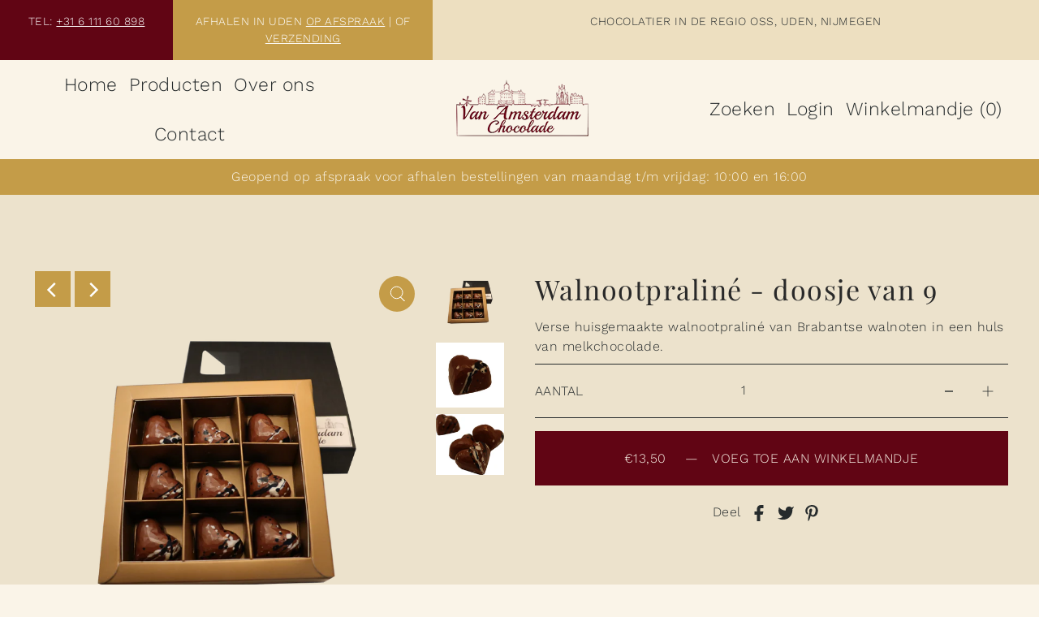

--- FILE ---
content_type: text/html; charset=utf-8
request_url: https://vanamsterdamchocolade.nl/collections/frontpage/products/walnootpraline-najaar-bonbons
body_size: 29615
content:
<!DOCTYPE html>
<html class="no-js supports-no-cookies" lang="nl">
<head>
  <meta charset="utf-8">
  <meta http-equiv="X-UA-Compatible" content="IE=edge">
  <meta name="viewport" content="width=device-width,initial-scale=1">
  <meta name="theme-color" content="#eddfc0"><link rel="canonical" href="https://vanamsterdamchocolade.nl/products/walnootpraline-najaar-bonbons"><link rel="preconnect" href="https://cdn.shopify.com" crossorigin><link rel="preconnect" href="https://fonts.shopifycdn.com" crossorigin><!-- Preload onDomain stylesheets and script libraries -->
  <link rel="preload" href="//vanamsterdamchocolade.nl/cdn/shop/t/2/assets/theme.css?v=132780967909945173471655389353" as="style">
  <link rel="preload" href="//vanamsterdamchocolade.nl/cdn/shop/t/2/assets/theme.js?v=3805930712434018791652089339" as="script">

  

  <title>
    Walnootpraliné - doosje van 9
 &ndash; Van Amsterdam Chocolade</title>

  <meta name="description" content="Verse huisgemaakte walnootpraliné van Brabantse walnoten in een huls van melkchocolade.">

  
<meta property="og:image" content="http://vanamsterdamchocolade.nl/cdn/shop/products/walnootpraline-doosje-9-stuks.png?v=1665676046">
  <meta property="og:image:secure_url" content="https://vanamsterdamchocolade.nl/cdn/shop/products/walnootpraline-doosje-9-stuks.png?v=1665676046">
  <meta property="og:image:width" content="2048">
  <meta property="og:image:height" content="2048"><meta property="og:site_name" content="Van Amsterdam Chocolade">


<meta name="twitter:card" content="summary"><meta name="twitter:site" content="@"><meta name="twitter:title" content="Walnootpraliné - doosje van 9">
  <meta name="twitter:description" content="Verse huisgemaakte walnootpraliné van Brabantse walnoten in een huls van melkchocolade."><meta name="twitter:card" content="//vanamsterdamchocolade.nl/cdn/shop/products/Walnootpralineenkel_1024x.png?v=1665676046">
    <meta name="twitter:image" content="//vanamsterdamchocolade.nl/cdn/shop/products/Walnootpralineenkel_1024x.png?v=1665676046"><meta name="twitter:card" content="//vanamsterdamchocolade.nl/cdn/shop/products/Walnootpralineenkel_1024x.png?v=1665676046">
    <meta name="twitter:image" content="//vanamsterdamchocolade.nl/cdn/shop/products/Walnootpralineenkel_1024x.png?v=1665676046"><meta name="twitter:card" content="//vanamsterdamchocolade.nl/cdn/shop/products/Walnootpralineenkel_1024x.png?v=1665676046">
    <meta name="twitter:image" content="//vanamsterdamchocolade.nl/cdn/shop/products/Walnootpralineenkel_1024x.png?v=1665676046"><meta name="twitter:image:width" content="480">
  <meta name="twitter:image:height" content="480">
  
 <script type="application/ld+json">
   {
     "@context": "https://schema.org",
     "@type": "Product",
     "id": "walnootpraline-najaar-bonbons",
     "url": "//products/walnootpraline-najaar-bonbons",
     "image": "//vanamsterdamchocolade.nl/cdn/shop/products/walnootpraline-doosje-9-stuks_1024x.png?v=1665676046",
     "name": "Walnootpraliné - doosje van 9",
     "brand": {"@type": "Brand", "name": "Van Amsterdam Chocolade"},
     "description": "Verse huisgemaakte walnootpraliné van Brabantse walnoten in een huls van melkchocolade.","sku": "40275415203913","offers": {
       "@type": "Offer",
       "price": "13,50",
       "priceCurrency": "EUR",
       "availability": "http://schema.org/InStock",
       "priceValidUntil": "2030-01-01",
       "url": "/products/walnootpraline-najaar-bonbons"
     }}
 </script>



  <script src="//vanamsterdamchocolade.nl/cdn/shop/t/2/assets/theme.js?v=3805930712434018791652089339" defer></script>

  <script>window.performance && window.performance.mark && window.performance.mark('shopify.content_for_header.start');</script><meta id="shopify-digital-wallet" name="shopify-digital-wallet" content="/57127403593/digital_wallets/dialog">
<link rel="alternate" type="application/json+oembed" href="https://vanamsterdamchocolade.nl/products/walnootpraline-najaar-bonbons.oembed">
<script async="async" src="/checkouts/internal/preloads.js?locale=nl-NL"></script>
<script id="shopify-features" type="application/json">{"accessToken":"9a5cc2fdb3b2b0acee186ffc148e1fbc","betas":["rich-media-storefront-analytics"],"domain":"vanamsterdamchocolade.nl","predictiveSearch":true,"shopId":57127403593,"locale":"nl"}</script>
<script>var Shopify = Shopify || {};
Shopify.shop = "van-amsterdam-chocolade.myshopify.com";
Shopify.locale = "nl";
Shopify.currency = {"active":"EUR","rate":"1.0"};
Shopify.country = "NL";
Shopify.theme = {"name":"Foodie","id":123100823625,"schema_name":"Foodie","schema_version":"3.0.1","theme_store_id":918,"role":"main"};
Shopify.theme.handle = "null";
Shopify.theme.style = {"id":null,"handle":null};
Shopify.cdnHost = "vanamsterdamchocolade.nl/cdn";
Shopify.routes = Shopify.routes || {};
Shopify.routes.root = "/";</script>
<script type="module">!function(o){(o.Shopify=o.Shopify||{}).modules=!0}(window);</script>
<script>!function(o){function n(){var o=[];function n(){o.push(Array.prototype.slice.apply(arguments))}return n.q=o,n}var t=o.Shopify=o.Shopify||{};t.loadFeatures=n(),t.autoloadFeatures=n()}(window);</script>
<script id="shop-js-analytics" type="application/json">{"pageType":"product"}</script>
<script defer="defer" async type="module" src="//vanamsterdamchocolade.nl/cdn/shopifycloud/shop-js/modules/v2/client.init-shop-cart-sync_CwGft62q.nl.esm.js"></script>
<script defer="defer" async type="module" src="//vanamsterdamchocolade.nl/cdn/shopifycloud/shop-js/modules/v2/chunk.common_BAeYDmFP.esm.js"></script>
<script defer="defer" async type="module" src="//vanamsterdamchocolade.nl/cdn/shopifycloud/shop-js/modules/v2/chunk.modal_B9qqLDBC.esm.js"></script>
<script type="module">
  await import("//vanamsterdamchocolade.nl/cdn/shopifycloud/shop-js/modules/v2/client.init-shop-cart-sync_CwGft62q.nl.esm.js");
await import("//vanamsterdamchocolade.nl/cdn/shopifycloud/shop-js/modules/v2/chunk.common_BAeYDmFP.esm.js");
await import("//vanamsterdamchocolade.nl/cdn/shopifycloud/shop-js/modules/v2/chunk.modal_B9qqLDBC.esm.js");

  window.Shopify.SignInWithShop?.initShopCartSync?.({"fedCMEnabled":true,"windoidEnabled":true});

</script>
<script id="__st">var __st={"a":57127403593,"offset":3600,"reqid":"776ac742-fe6a-45fb-be88-0e3095a87073-1769485140","pageurl":"vanamsterdamchocolade.nl\/collections\/frontpage\/products\/walnootpraline-najaar-bonbons","u":"24d64fd90a7c","p":"product","rtyp":"product","rid":6846970789961};</script>
<script>window.ShopifyPaypalV4VisibilityTracking = true;</script>
<script id="captcha-bootstrap">!function(){'use strict';const t='contact',e='account',n='new_comment',o=[[t,t],['blogs',n],['comments',n],[t,'customer']],c=[[e,'customer_login'],[e,'guest_login'],[e,'recover_customer_password'],[e,'create_customer']],r=t=>t.map((([t,e])=>`form[action*='/${t}']:not([data-nocaptcha='true']) input[name='form_type'][value='${e}']`)).join(','),a=t=>()=>t?[...document.querySelectorAll(t)].map((t=>t.form)):[];function s(){const t=[...o],e=r(t);return a(e)}const i='password',u='form_key',d=['recaptcha-v3-token','g-recaptcha-response','h-captcha-response',i],f=()=>{try{return window.sessionStorage}catch{return}},m='__shopify_v',_=t=>t.elements[u];function p(t,e,n=!1){try{const o=window.sessionStorage,c=JSON.parse(o.getItem(e)),{data:r}=function(t){const{data:e,action:n}=t;return t[m]||n?{data:e,action:n}:{data:t,action:n}}(c);for(const[e,n]of Object.entries(r))t.elements[e]&&(t.elements[e].value=n);n&&o.removeItem(e)}catch(o){console.error('form repopulation failed',{error:o})}}const l='form_type',E='cptcha';function T(t){t.dataset[E]=!0}const w=window,h=w.document,L='Shopify',v='ce_forms',y='captcha';let A=!1;((t,e)=>{const n=(g='f06e6c50-85a8-45c8-87d0-21a2b65856fe',I='https://cdn.shopify.com/shopifycloud/storefront-forms-hcaptcha/ce_storefront_forms_captcha_hcaptcha.v1.5.2.iife.js',D={infoText:'Beschermd door hCaptcha',privacyText:'Privacy',termsText:'Voorwaarden'},(t,e,n)=>{const o=w[L][v],c=o.bindForm;if(c)return c(t,g,e,D).then(n);var r;o.q.push([[t,g,e,D],n]),r=I,A||(h.body.append(Object.assign(h.createElement('script'),{id:'captcha-provider',async:!0,src:r})),A=!0)});var g,I,D;w[L]=w[L]||{},w[L][v]=w[L][v]||{},w[L][v].q=[],w[L][y]=w[L][y]||{},w[L][y].protect=function(t,e){n(t,void 0,e),T(t)},Object.freeze(w[L][y]),function(t,e,n,w,h,L){const[v,y,A,g]=function(t,e,n){const i=e?o:[],u=t?c:[],d=[...i,...u],f=r(d),m=r(i),_=r(d.filter((([t,e])=>n.includes(e))));return[a(f),a(m),a(_),s()]}(w,h,L),I=t=>{const e=t.target;return e instanceof HTMLFormElement?e:e&&e.form},D=t=>v().includes(t);t.addEventListener('submit',(t=>{const e=I(t);if(!e)return;const n=D(e)&&!e.dataset.hcaptchaBound&&!e.dataset.recaptchaBound,o=_(e),c=g().includes(e)&&(!o||!o.value);(n||c)&&t.preventDefault(),c&&!n&&(function(t){try{if(!f())return;!function(t){const e=f();if(!e)return;const n=_(t);if(!n)return;const o=n.value;o&&e.removeItem(o)}(t);const e=Array.from(Array(32),(()=>Math.random().toString(36)[2])).join('');!function(t,e){_(t)||t.append(Object.assign(document.createElement('input'),{type:'hidden',name:u})),t.elements[u].value=e}(t,e),function(t,e){const n=f();if(!n)return;const o=[...t.querySelectorAll(`input[type='${i}']`)].map((({name:t})=>t)),c=[...d,...o],r={};for(const[a,s]of new FormData(t).entries())c.includes(a)||(r[a]=s);n.setItem(e,JSON.stringify({[m]:1,action:t.action,data:r}))}(t,e)}catch(e){console.error('failed to persist form',e)}}(e),e.submit())}));const S=(t,e)=>{t&&!t.dataset[E]&&(n(t,e.some((e=>e===t))),T(t))};for(const o of['focusin','change'])t.addEventListener(o,(t=>{const e=I(t);D(e)&&S(e,y())}));const B=e.get('form_key'),M=e.get(l),P=B&&M;t.addEventListener('DOMContentLoaded',(()=>{const t=y();if(P)for(const e of t)e.elements[l].value===M&&p(e,B);[...new Set([...A(),...v().filter((t=>'true'===t.dataset.shopifyCaptcha))])].forEach((e=>S(e,t)))}))}(h,new URLSearchParams(w.location.search),n,t,e,['guest_login'])})(!0,!0)}();</script>
<script integrity="sha256-4kQ18oKyAcykRKYeNunJcIwy7WH5gtpwJnB7kiuLZ1E=" data-source-attribution="shopify.loadfeatures" defer="defer" src="//vanamsterdamchocolade.nl/cdn/shopifycloud/storefront/assets/storefront/load_feature-a0a9edcb.js" crossorigin="anonymous"></script>
<script data-source-attribution="shopify.dynamic_checkout.dynamic.init">var Shopify=Shopify||{};Shopify.PaymentButton=Shopify.PaymentButton||{isStorefrontPortableWallets:!0,init:function(){window.Shopify.PaymentButton.init=function(){};var t=document.createElement("script");t.src="https://vanamsterdamchocolade.nl/cdn/shopifycloud/portable-wallets/latest/portable-wallets.nl.js",t.type="module",document.head.appendChild(t)}};
</script>
<script data-source-attribution="shopify.dynamic_checkout.buyer_consent">
  function portableWalletsHideBuyerConsent(e){var t=document.getElementById("shopify-buyer-consent"),n=document.getElementById("shopify-subscription-policy-button");t&&n&&(t.classList.add("hidden"),t.setAttribute("aria-hidden","true"),n.removeEventListener("click",e))}function portableWalletsShowBuyerConsent(e){var t=document.getElementById("shopify-buyer-consent"),n=document.getElementById("shopify-subscription-policy-button");t&&n&&(t.classList.remove("hidden"),t.removeAttribute("aria-hidden"),n.addEventListener("click",e))}window.Shopify?.PaymentButton&&(window.Shopify.PaymentButton.hideBuyerConsent=portableWalletsHideBuyerConsent,window.Shopify.PaymentButton.showBuyerConsent=portableWalletsShowBuyerConsent);
</script>
<script data-source-attribution="shopify.dynamic_checkout.cart.bootstrap">document.addEventListener("DOMContentLoaded",(function(){function t(){return document.querySelector("shopify-accelerated-checkout-cart, shopify-accelerated-checkout")}if(t())Shopify.PaymentButton.init();else{new MutationObserver((function(e,n){t()&&(Shopify.PaymentButton.init(),n.disconnect())})).observe(document.body,{childList:!0,subtree:!0})}}));
</script>

<script>window.performance && window.performance.mark && window.performance.mark('shopify.content_for_header.end');</script>

  

<style data-shopify>

@font-face {
  font-family: "Work Sans";
  font-weight: 300;
  font-style: normal;
  font-display: swap;
  src: url("//vanamsterdamchocolade.nl/cdn/fonts/work_sans/worksans_n3.9147fb8a17f92eea90fbd0f4a12980752c760985.woff2") format("woff2"),
       url("//vanamsterdamchocolade.nl/cdn/fonts/work_sans/worksans_n3.77ff01b19c0b08f0c3cb6da29ec620c1042f8122.woff") format("woff");
}

@font-face {
  font-family: "Work Sans";
  font-weight: 700;
  font-style: normal;
  font-display: swap;
  src: url("//vanamsterdamchocolade.nl/cdn/fonts/work_sans/worksans_n7.e2cf5bd8f2c7e9d30c030f9ea8eafc69f5a92f7b.woff2") format("woff2"),
       url("//vanamsterdamchocolade.nl/cdn/fonts/work_sans/worksans_n7.20f1c80359e7f7b4327b81543e1acb5c32cd03cd.woff") format("woff");
}

@font-face {
  font-family: "Work Sans";
  font-weight: 300;
  font-style: italic;
  font-display: swap;
  src: url("//vanamsterdamchocolade.nl/cdn/fonts/work_sans/worksans_i3.e7200b0f85001676adc09f426fbd02b36a101a79.woff2") format("woff2"),
       url("//vanamsterdamchocolade.nl/cdn/fonts/work_sans/worksans_i3.0b982862aa9814c0aaffa6cc9483d154d9607297.woff") format("woff");
}

@font-face {
  font-family: "Work Sans";
  font-weight: 700;
  font-style: italic;
  font-display: swap;
  src: url("//vanamsterdamchocolade.nl/cdn/fonts/work_sans/worksans_i7.7cdba6320b03c03dcaa365743a4e0e729fe97e54.woff2") format("woff2"),
       url("//vanamsterdamchocolade.nl/cdn/fonts/work_sans/worksans_i7.42a9f4016982495f4c0b0fb3dc64cf8f2d0c3eaa.woff") format("woff");
}

@font-face {
  font-family: "Playfair Display";
  font-weight: 400;
  font-style: normal;
  font-display: swap;
  src: url("//vanamsterdamchocolade.nl/cdn/fonts/playfair_display/playfairdisplay_n4.9980f3e16959dc89137cc1369bfc3ae98af1deb9.woff2") format("woff2"),
       url("//vanamsterdamchocolade.nl/cdn/fonts/playfair_display/playfairdisplay_n4.c562b7c8e5637886a811d2a017f9e023166064ee.woff") format("woff");
}

@font-face {
  font-family: "Work Sans";
  font-weight: 300;
  font-style: normal;
  font-display: swap;
  src: url("//vanamsterdamchocolade.nl/cdn/fonts/work_sans/worksans_n3.9147fb8a17f92eea90fbd0f4a12980752c760985.woff2") format("woff2"),
       url("//vanamsterdamchocolade.nl/cdn/fonts/work_sans/worksans_n3.77ff01b19c0b08f0c3cb6da29ec620c1042f8122.woff") format("woff");
}

:root {
  --heading-family: "Playfair Display";
  --heading-weight: 400;
  --heading-style: normal;
  --heading-spacing: 1.5px;
  --heading-align: center;

  --main-family: "Work Sans";
  --main-weight: 300;
  --main-style: normal;
  --main-spacing: 0.5px;

  --nav-family: "Work Sans";
  --nav-weight: 300;
  --nav-style: normal;
  --nav-spacing: 0.5px;
  --nav-transform: unset;

  --font-size: 16px;
  --nav-size: 23px;
  --h1-size: 40px;
  --h2-size: 34px;
  --h3-size: 24px;

  --font-size-sm: calc(16px - 2px);

  --buttons-transform: uppercase;
  --buttons-border-weight: 1px;
  --buttons-corners: 0;
  --buttons-spacing: 1px;
  --form-border-weight: 1px;

  --slideout-desktop: 550px;
  --slideout-desktop-n: -550px;
  --slideout-mobile: 350px;
  --slideout-mobile-n: -350px;

  --keyboard-focus: #C8C8C8;
  --keyboard-border-style: dashed;
  --keyboard-border-weight: 1px;
  --keyboard-border-offset-weight: -1px;

  --scheme-1-bg: #ffffff;
  --scheme-1-text: #292929;
  --scheme-1-hover: #ffffff;

  --scheme-2-bg: #3b5442;
  --scheme-2-text: #faf4e8;
  --scheme-2-hover: #ece2cc;

  --scheme-3-bg-light: #ddc695;
  --scheme-3-bg: #c49c48;
  --scheme-3-text: #faf4e8;
  --scheme-3-hover: #ece2cc;

  --background: #faf4e8;
  --background-dark: #e8cc94;
  --text-color-light: #556063;
  --text-color: #262b2c;
  --dotted-color: #262b2c;
  --sale-color: #5a7057;
  --sale-color-dark: #2c372a;
  --sale-color-light: #8da489;
  --announcement-bg: #eddfc0;
  --announcement-text: #262b2c;
  --announcement-hover: #9e9e9e;
  --header-bg: #faf4e8;
  --header-text: #262b2c;
  --header-hover: #c49c48;
  --button-bg: rgba(0,0,0,0);
  --button-text: #262b2c;
  --button-hover: #745d4a;
  --secondary-button-bg: #610514;
  --secondary-button-text: #faf4e8;
  --secondary-button-hover: #404040;
  --directional-bg: #c49c48;
  --directional-text: #ffffff;
  --directional-hover: #5a7057;
  --footer-bg: #c49c48;
  --footer-text: #610514;
  --footer-hover: #ece2cc;
  --error-msg-dark: #BF3333;
  --error-msg-light: #e7a4a4;
  --success-msg-dark: #262b2c;
  --success-msg-light: #FFFFFF;
  --slideshow-btn-height: 34px;
  --slideshow-btn-width: 34px;
  --masonry-padding: 20px;
  --section-padding: 60px;

  --star-active: rgb(38, 43, 44);
  --star-inactive: rgb(109, 123, 126);

  --phone-number-text: #ffffff;
  --phone-number-background: #610514;
  --shop-note-text: #ffffff;
  --shop-note-background: #c49c48;
  --secondary-bg: #FFFFFF;
  --box-shadow-color: #ECE2CC;
  --prefooter-bg: #610514;
  --prefooter-text: #262B2C;
  --prefooter-button-bg: #262B2C;
  --prefooter-button-text: #FAF4E8;
  --age-text-color: #262b2c;
  --age-bg-color: #faf4e8;
}
.ajax-cart__free-shipping {
  background-color: var(--scheme-2-bg);
  color: var(--scheme-2-text);
}
.ajax-cart__free-shipping p,
.ajax-cart__free-shipping span,
.ajax-cart__free-shipping small {
  color: var(--scheme-2-text);
}
@media (max-width: 740px) {
  :root {
    --font-size: calc(16px - (16px * 0.15));
    --nav-size: calc(23px - (23px * 0.15));
    --h1-size: calc(40px - (40px * 0.15));
    --h2-size: calc(34px - (34px * 0.15));
    --h3-size: calc(24px - (24px * 0.15));
  }
}
</style>


  <link href="//vanamsterdamchocolade.nl/cdn/shop/t/2/assets/theme.css?v=132780967909945173471655389353" rel="stylesheet" type="text/css" media="all" />
<link rel="preload" as="font" href="//vanamsterdamchocolade.nl/cdn/fonts/work_sans/worksans_n3.9147fb8a17f92eea90fbd0f4a12980752c760985.woff2" type="font/woff2" crossorigin><link rel="preload" as="font" href="//vanamsterdamchocolade.nl/cdn/fonts/playfair_display/playfairdisplay_n4.9980f3e16959dc89137cc1369bfc3ae98af1deb9.woff2" type="font/woff2" crossorigin><link rel="preload" as="font" href="//vanamsterdamchocolade.nl/cdn/fonts/work_sans/worksans_n3.9147fb8a17f92eea90fbd0f4a12980752c760985.woff2" type="font/woff2" crossorigin><script>document.documentElement.className = document.documentElement.className.replace('no-js', 'js');</script>
  <!-- Google Tag Manager -->
<script>(function(w,d,s,l,i){w[l]=w[l]||[];w[l].push({'gtm.start':
new Date().getTime(),event:'gtm.js'});var f=d.getElementsByTagName(s)[0],
j=d.createElement(s),dl=l!='dataLayer'?'&l='+l:'';j.async=true;j.src=
'https://www.googletagmanager.com/gtm.js?id='+i+dl;f.parentNode.insertBefore(j,f);
})(window,document,'script','dataLayer','GTM-MWTNC9V');</script>
<!-- End Google Tag Manager -->
  <script type="text/javascript">
  window.dataLayer = window.dataLayer || [];

  window.appStart = function(){
     

    window.productPageHandle = function(){
      var productName = "Walnootpraliné - doosje van 9";
      var productId = "6846970789961";
      var productPrice = "13,50";
      var productBrand = "Van Amsterdam Chocolade";
      var productCollection = "Chocolade bonbons"

      window.dataLayer.push({
        event: 'analyzify_productDetail',
        productName: productName,
        productId: productId,
        productPrice: productPrice,
        productBrand: productBrand,
        productCategory: productCollection,
      });
    };

    
    	productPageHandle()
    
  }

  appStart();
</script>
<link href="https://monorail-edge.shopifysvc.com" rel="dns-prefetch">
<script>(function(){if ("sendBeacon" in navigator && "performance" in window) {try {var session_token_from_headers = performance.getEntriesByType('navigation')[0].serverTiming.find(x => x.name == '_s').description;} catch {var session_token_from_headers = undefined;}var session_cookie_matches = document.cookie.match(/_shopify_s=([^;]*)/);var session_token_from_cookie = session_cookie_matches && session_cookie_matches.length === 2 ? session_cookie_matches[1] : "";var session_token = session_token_from_headers || session_token_from_cookie || "";function handle_abandonment_event(e) {var entries = performance.getEntries().filter(function(entry) {return /monorail-edge.shopifysvc.com/.test(entry.name);});if (!window.abandonment_tracked && entries.length === 0) {window.abandonment_tracked = true;var currentMs = Date.now();var navigation_start = performance.timing.navigationStart;var payload = {shop_id: 57127403593,url: window.location.href,navigation_start,duration: currentMs - navigation_start,session_token,page_type: "product"};window.navigator.sendBeacon("https://monorail-edge.shopifysvc.com/v1/produce", JSON.stringify({schema_id: "online_store_buyer_site_abandonment/1.1",payload: payload,metadata: {event_created_at_ms: currentMs,event_sent_at_ms: currentMs}}));}}window.addEventListener('pagehide', handle_abandonment_event);}}());</script>
<script id="web-pixels-manager-setup">(function e(e,d,r,n,o){if(void 0===o&&(o={}),!Boolean(null===(a=null===(i=window.Shopify)||void 0===i?void 0:i.analytics)||void 0===a?void 0:a.replayQueue)){var i,a;window.Shopify=window.Shopify||{};var t=window.Shopify;t.analytics=t.analytics||{};var s=t.analytics;s.replayQueue=[],s.publish=function(e,d,r){return s.replayQueue.push([e,d,r]),!0};try{self.performance.mark("wpm:start")}catch(e){}var l=function(){var e={modern:/Edge?\/(1{2}[4-9]|1[2-9]\d|[2-9]\d{2}|\d{4,})\.\d+(\.\d+|)|Firefox\/(1{2}[4-9]|1[2-9]\d|[2-9]\d{2}|\d{4,})\.\d+(\.\d+|)|Chrom(ium|e)\/(9{2}|\d{3,})\.\d+(\.\d+|)|(Maci|X1{2}).+ Version\/(15\.\d+|(1[6-9]|[2-9]\d|\d{3,})\.\d+)([,.]\d+|)( \(\w+\)|)( Mobile\/\w+|) Safari\/|Chrome.+OPR\/(9{2}|\d{3,})\.\d+\.\d+|(CPU[ +]OS|iPhone[ +]OS|CPU[ +]iPhone|CPU IPhone OS|CPU iPad OS)[ +]+(15[._]\d+|(1[6-9]|[2-9]\d|\d{3,})[._]\d+)([._]\d+|)|Android:?[ /-](13[3-9]|1[4-9]\d|[2-9]\d{2}|\d{4,})(\.\d+|)(\.\d+|)|Android.+Firefox\/(13[5-9]|1[4-9]\d|[2-9]\d{2}|\d{4,})\.\d+(\.\d+|)|Android.+Chrom(ium|e)\/(13[3-9]|1[4-9]\d|[2-9]\d{2}|\d{4,})\.\d+(\.\d+|)|SamsungBrowser\/([2-9]\d|\d{3,})\.\d+/,legacy:/Edge?\/(1[6-9]|[2-9]\d|\d{3,})\.\d+(\.\d+|)|Firefox\/(5[4-9]|[6-9]\d|\d{3,})\.\d+(\.\d+|)|Chrom(ium|e)\/(5[1-9]|[6-9]\d|\d{3,})\.\d+(\.\d+|)([\d.]+$|.*Safari\/(?![\d.]+ Edge\/[\d.]+$))|(Maci|X1{2}).+ Version\/(10\.\d+|(1[1-9]|[2-9]\d|\d{3,})\.\d+)([,.]\d+|)( \(\w+\)|)( Mobile\/\w+|) Safari\/|Chrome.+OPR\/(3[89]|[4-9]\d|\d{3,})\.\d+\.\d+|(CPU[ +]OS|iPhone[ +]OS|CPU[ +]iPhone|CPU IPhone OS|CPU iPad OS)[ +]+(10[._]\d+|(1[1-9]|[2-9]\d|\d{3,})[._]\d+)([._]\d+|)|Android:?[ /-](13[3-9]|1[4-9]\d|[2-9]\d{2}|\d{4,})(\.\d+|)(\.\d+|)|Mobile Safari.+OPR\/([89]\d|\d{3,})\.\d+\.\d+|Android.+Firefox\/(13[5-9]|1[4-9]\d|[2-9]\d{2}|\d{4,})\.\d+(\.\d+|)|Android.+Chrom(ium|e)\/(13[3-9]|1[4-9]\d|[2-9]\d{2}|\d{4,})\.\d+(\.\d+|)|Android.+(UC? ?Browser|UCWEB|U3)[ /]?(15\.([5-9]|\d{2,})|(1[6-9]|[2-9]\d|\d{3,})\.\d+)\.\d+|SamsungBrowser\/(5\.\d+|([6-9]|\d{2,})\.\d+)|Android.+MQ{2}Browser\/(14(\.(9|\d{2,})|)|(1[5-9]|[2-9]\d|\d{3,})(\.\d+|))(\.\d+|)|K[Aa][Ii]OS\/(3\.\d+|([4-9]|\d{2,})\.\d+)(\.\d+|)/},d=e.modern,r=e.legacy,n=navigator.userAgent;return n.match(d)?"modern":n.match(r)?"legacy":"unknown"}(),u="modern"===l?"modern":"legacy",c=(null!=n?n:{modern:"",legacy:""})[u],f=function(e){return[e.baseUrl,"/wpm","/b",e.hashVersion,"modern"===e.buildTarget?"m":"l",".js"].join("")}({baseUrl:d,hashVersion:r,buildTarget:u}),m=function(e){var d=e.version,r=e.bundleTarget,n=e.surface,o=e.pageUrl,i=e.monorailEndpoint;return{emit:function(e){var a=e.status,t=e.errorMsg,s=(new Date).getTime(),l=JSON.stringify({metadata:{event_sent_at_ms:s},events:[{schema_id:"web_pixels_manager_load/3.1",payload:{version:d,bundle_target:r,page_url:o,status:a,surface:n,error_msg:t},metadata:{event_created_at_ms:s}}]});if(!i)return console&&console.warn&&console.warn("[Web Pixels Manager] No Monorail endpoint provided, skipping logging."),!1;try{return self.navigator.sendBeacon.bind(self.navigator)(i,l)}catch(e){}var u=new XMLHttpRequest;try{return u.open("POST",i,!0),u.setRequestHeader("Content-Type","text/plain"),u.send(l),!0}catch(e){return console&&console.warn&&console.warn("[Web Pixels Manager] Got an unhandled error while logging to Monorail."),!1}}}}({version:r,bundleTarget:l,surface:e.surface,pageUrl:self.location.href,monorailEndpoint:e.monorailEndpoint});try{o.browserTarget=l,function(e){var d=e.src,r=e.async,n=void 0===r||r,o=e.onload,i=e.onerror,a=e.sri,t=e.scriptDataAttributes,s=void 0===t?{}:t,l=document.createElement("script"),u=document.querySelector("head"),c=document.querySelector("body");if(l.async=n,l.src=d,a&&(l.integrity=a,l.crossOrigin="anonymous"),s)for(var f in s)if(Object.prototype.hasOwnProperty.call(s,f))try{l.dataset[f]=s[f]}catch(e){}if(o&&l.addEventListener("load",o),i&&l.addEventListener("error",i),u)u.appendChild(l);else{if(!c)throw new Error("Did not find a head or body element to append the script");c.appendChild(l)}}({src:f,async:!0,onload:function(){if(!function(){var e,d;return Boolean(null===(d=null===(e=window.Shopify)||void 0===e?void 0:e.analytics)||void 0===d?void 0:d.initialized)}()){var d=window.webPixelsManager.init(e)||void 0;if(d){var r=window.Shopify.analytics;r.replayQueue.forEach((function(e){var r=e[0],n=e[1],o=e[2];d.publishCustomEvent(r,n,o)})),r.replayQueue=[],r.publish=d.publishCustomEvent,r.visitor=d.visitor,r.initialized=!0}}},onerror:function(){return m.emit({status:"failed",errorMsg:"".concat(f," has failed to load")})},sri:function(e){var d=/^sha384-[A-Za-z0-9+/=]+$/;return"string"==typeof e&&d.test(e)}(c)?c:"",scriptDataAttributes:o}),m.emit({status:"loading"})}catch(e){m.emit({status:"failed",errorMsg:(null==e?void 0:e.message)||"Unknown error"})}}})({shopId: 57127403593,storefrontBaseUrl: "https://vanamsterdamchocolade.nl",extensionsBaseUrl: "https://extensions.shopifycdn.com/cdn/shopifycloud/web-pixels-manager",monorailEndpoint: "https://monorail-edge.shopifysvc.com/unstable/produce_batch",surface: "storefront-renderer",enabledBetaFlags: ["2dca8a86"],webPixelsConfigList: [{"id":"shopify-app-pixel","configuration":"{}","eventPayloadVersion":"v1","runtimeContext":"STRICT","scriptVersion":"0450","apiClientId":"shopify-pixel","type":"APP","privacyPurposes":["ANALYTICS","MARKETING"]},{"id":"shopify-custom-pixel","eventPayloadVersion":"v1","runtimeContext":"LAX","scriptVersion":"0450","apiClientId":"shopify-pixel","type":"CUSTOM","privacyPurposes":["ANALYTICS","MARKETING"]}],isMerchantRequest: false,initData: {"shop":{"name":"Van Amsterdam Chocolade","paymentSettings":{"currencyCode":"EUR"},"myshopifyDomain":"van-amsterdam-chocolade.myshopify.com","countryCode":"NL","storefrontUrl":"https:\/\/vanamsterdamchocolade.nl"},"customer":null,"cart":null,"checkout":null,"productVariants":[{"price":{"amount":13.5,"currencyCode":"EUR"},"product":{"title":"Walnootpraliné - doosje van 9","vendor":"Van Amsterdam Chocolade","id":"6846970789961","untranslatedTitle":"Walnootpraliné - doosje van 9","url":"\/products\/walnootpraline-najaar-bonbons","type":"Candy \u0026 Chocolate"},"id":"40275415203913","image":{"src":"\/\/vanamsterdamchocolade.nl\/cdn\/shop\/products\/walnootpraline-doosje-9-stuks.png?v=1665676046"},"sku":"","title":"Default Title","untranslatedTitle":"Default Title"}],"purchasingCompany":null},},"https://vanamsterdamchocolade.nl/cdn","fcfee988w5aeb613cpc8e4bc33m6693e112",{"modern":"","legacy":""},{"shopId":"57127403593","storefrontBaseUrl":"https:\/\/vanamsterdamchocolade.nl","extensionBaseUrl":"https:\/\/extensions.shopifycdn.com\/cdn\/shopifycloud\/web-pixels-manager","surface":"storefront-renderer","enabledBetaFlags":"[\"2dca8a86\"]","isMerchantRequest":"false","hashVersion":"fcfee988w5aeb613cpc8e4bc33m6693e112","publish":"custom","events":"[[\"page_viewed\",{}],[\"product_viewed\",{\"productVariant\":{\"price\":{\"amount\":13.5,\"currencyCode\":\"EUR\"},\"product\":{\"title\":\"Walnootpraliné - doosje van 9\",\"vendor\":\"Van Amsterdam Chocolade\",\"id\":\"6846970789961\",\"untranslatedTitle\":\"Walnootpraliné - doosje van 9\",\"url\":\"\/products\/walnootpraline-najaar-bonbons\",\"type\":\"Candy \u0026 Chocolate\"},\"id\":\"40275415203913\",\"image\":{\"src\":\"\/\/vanamsterdamchocolade.nl\/cdn\/shop\/products\/walnootpraline-doosje-9-stuks.png?v=1665676046\"},\"sku\":\"\",\"title\":\"Default Title\",\"untranslatedTitle\":\"Default Title\"}}]]"});</script><script>
  window.ShopifyAnalytics = window.ShopifyAnalytics || {};
  window.ShopifyAnalytics.meta = window.ShopifyAnalytics.meta || {};
  window.ShopifyAnalytics.meta.currency = 'EUR';
  var meta = {"product":{"id":6846970789961,"gid":"gid:\/\/shopify\/Product\/6846970789961","vendor":"Van Amsterdam Chocolade","type":"Candy \u0026 Chocolate","handle":"walnootpraline-najaar-bonbons","variants":[{"id":40275415203913,"price":1350,"name":"Walnootpraliné - doosje van 9","public_title":null,"sku":""}],"remote":false},"page":{"pageType":"product","resourceType":"product","resourceId":6846970789961,"requestId":"776ac742-fe6a-45fb-be88-0e3095a87073-1769485140"}};
  for (var attr in meta) {
    window.ShopifyAnalytics.meta[attr] = meta[attr];
  }
</script>
<script class="analytics">
  (function () {
    var customDocumentWrite = function(content) {
      var jquery = null;

      if (window.jQuery) {
        jquery = window.jQuery;
      } else if (window.Checkout && window.Checkout.$) {
        jquery = window.Checkout.$;
      }

      if (jquery) {
        jquery('body').append(content);
      }
    };

    var hasLoggedConversion = function(token) {
      if (token) {
        return document.cookie.indexOf('loggedConversion=' + token) !== -1;
      }
      return false;
    }

    var setCookieIfConversion = function(token) {
      if (token) {
        var twoMonthsFromNow = new Date(Date.now());
        twoMonthsFromNow.setMonth(twoMonthsFromNow.getMonth() + 2);

        document.cookie = 'loggedConversion=' + token + '; expires=' + twoMonthsFromNow;
      }
    }

    var trekkie = window.ShopifyAnalytics.lib = window.trekkie = window.trekkie || [];
    if (trekkie.integrations) {
      return;
    }
    trekkie.methods = [
      'identify',
      'page',
      'ready',
      'track',
      'trackForm',
      'trackLink'
    ];
    trekkie.factory = function(method) {
      return function() {
        var args = Array.prototype.slice.call(arguments);
        args.unshift(method);
        trekkie.push(args);
        return trekkie;
      };
    };
    for (var i = 0; i < trekkie.methods.length; i++) {
      var key = trekkie.methods[i];
      trekkie[key] = trekkie.factory(key);
    }
    trekkie.load = function(config) {
      trekkie.config = config || {};
      trekkie.config.initialDocumentCookie = document.cookie;
      var first = document.getElementsByTagName('script')[0];
      var script = document.createElement('script');
      script.type = 'text/javascript';
      script.onerror = function(e) {
        var scriptFallback = document.createElement('script');
        scriptFallback.type = 'text/javascript';
        scriptFallback.onerror = function(error) {
                var Monorail = {
      produce: function produce(monorailDomain, schemaId, payload) {
        var currentMs = new Date().getTime();
        var event = {
          schema_id: schemaId,
          payload: payload,
          metadata: {
            event_created_at_ms: currentMs,
            event_sent_at_ms: currentMs
          }
        };
        return Monorail.sendRequest("https://" + monorailDomain + "/v1/produce", JSON.stringify(event));
      },
      sendRequest: function sendRequest(endpointUrl, payload) {
        // Try the sendBeacon API
        if (window && window.navigator && typeof window.navigator.sendBeacon === 'function' && typeof window.Blob === 'function' && !Monorail.isIos12()) {
          var blobData = new window.Blob([payload], {
            type: 'text/plain'
          });

          if (window.navigator.sendBeacon(endpointUrl, blobData)) {
            return true;
          } // sendBeacon was not successful

        } // XHR beacon

        var xhr = new XMLHttpRequest();

        try {
          xhr.open('POST', endpointUrl);
          xhr.setRequestHeader('Content-Type', 'text/plain');
          xhr.send(payload);
        } catch (e) {
          console.log(e);
        }

        return false;
      },
      isIos12: function isIos12() {
        return window.navigator.userAgent.lastIndexOf('iPhone; CPU iPhone OS 12_') !== -1 || window.navigator.userAgent.lastIndexOf('iPad; CPU OS 12_') !== -1;
      }
    };
    Monorail.produce('monorail-edge.shopifysvc.com',
      'trekkie_storefront_load_errors/1.1',
      {shop_id: 57127403593,
      theme_id: 123100823625,
      app_name: "storefront",
      context_url: window.location.href,
      source_url: "//vanamsterdamchocolade.nl/cdn/s/trekkie.storefront.a804e9514e4efded663580eddd6991fcc12b5451.min.js"});

        };
        scriptFallback.async = true;
        scriptFallback.src = '//vanamsterdamchocolade.nl/cdn/s/trekkie.storefront.a804e9514e4efded663580eddd6991fcc12b5451.min.js';
        first.parentNode.insertBefore(scriptFallback, first);
      };
      script.async = true;
      script.src = '//vanamsterdamchocolade.nl/cdn/s/trekkie.storefront.a804e9514e4efded663580eddd6991fcc12b5451.min.js';
      first.parentNode.insertBefore(script, first);
    };
    trekkie.load(
      {"Trekkie":{"appName":"storefront","development":false,"defaultAttributes":{"shopId":57127403593,"isMerchantRequest":null,"themeId":123100823625,"themeCityHash":"14155211156325849371","contentLanguage":"nl","currency":"EUR","eventMetadataId":"05be4dd5-d764-42b8-8896-2f9a0b5af89d"},"isServerSideCookieWritingEnabled":true,"monorailRegion":"shop_domain","enabledBetaFlags":["65f19447"]},"Session Attribution":{},"S2S":{"facebookCapiEnabled":false,"source":"trekkie-storefront-renderer","apiClientId":580111}}
    );

    var loaded = false;
    trekkie.ready(function() {
      if (loaded) return;
      loaded = true;

      window.ShopifyAnalytics.lib = window.trekkie;

      var originalDocumentWrite = document.write;
      document.write = customDocumentWrite;
      try { window.ShopifyAnalytics.merchantGoogleAnalytics.call(this); } catch(error) {};
      document.write = originalDocumentWrite;

      window.ShopifyAnalytics.lib.page(null,{"pageType":"product","resourceType":"product","resourceId":6846970789961,"requestId":"776ac742-fe6a-45fb-be88-0e3095a87073-1769485140","shopifyEmitted":true});

      var match = window.location.pathname.match(/checkouts\/(.+)\/(thank_you|post_purchase)/)
      var token = match? match[1]: undefined;
      if (!hasLoggedConversion(token)) {
        setCookieIfConversion(token);
        window.ShopifyAnalytics.lib.track("Viewed Product",{"currency":"EUR","variantId":40275415203913,"productId":6846970789961,"productGid":"gid:\/\/shopify\/Product\/6846970789961","name":"Walnootpraliné - doosje van 9","price":"13.50","sku":"","brand":"Van Amsterdam Chocolade","variant":null,"category":"Candy \u0026 Chocolate","nonInteraction":true,"remote":false},undefined,undefined,{"shopifyEmitted":true});
      window.ShopifyAnalytics.lib.track("monorail:\/\/trekkie_storefront_viewed_product\/1.1",{"currency":"EUR","variantId":40275415203913,"productId":6846970789961,"productGid":"gid:\/\/shopify\/Product\/6846970789961","name":"Walnootpraliné - doosje van 9","price":"13.50","sku":"","brand":"Van Amsterdam Chocolade","variant":null,"category":"Candy \u0026 Chocolate","nonInteraction":true,"remote":false,"referer":"https:\/\/vanamsterdamchocolade.nl\/collections\/frontpage\/products\/walnootpraline-najaar-bonbons"});
      }
    });


        var eventsListenerScript = document.createElement('script');
        eventsListenerScript.async = true;
        eventsListenerScript.src = "//vanamsterdamchocolade.nl/cdn/shopifycloud/storefront/assets/shop_events_listener-3da45d37.js";
        document.getElementsByTagName('head')[0].appendChild(eventsListenerScript);

})();</script>
<script
  defer
  src="https://vanamsterdamchocolade.nl/cdn/shopifycloud/perf-kit/shopify-perf-kit-3.0.4.min.js"
  data-application="storefront-renderer"
  data-shop-id="57127403593"
  data-render-region="gcp-us-east1"
  data-page-type="product"
  data-theme-instance-id="123100823625"
  data-theme-name="Foodie"
  data-theme-version="3.0.1"
  data-monorail-region="shop_domain"
  data-resource-timing-sampling-rate="10"
  data-shs="true"
  data-shs-beacon="true"
  data-shs-export-with-fetch="true"
  data-shs-logs-sample-rate="1"
  data-shs-beacon-endpoint="https://vanamsterdamchocolade.nl/api/collect"
></script>
</head>

<body id="walnootpraline-doosje-van-9"
      class="template-product js-slideout-toggle-wrapper js-modal-toggle-wrapper animation--active animation-type--fade animation-text--active animation-text-type--fadeInUp section-fade-in">
<!-- Google Tag Manager (noscript) -->
<noscript><iframe src="https://www.googletagmanager.com/ns.html?id=GTM-MWTNC9V"
height="0" width="0" style="display:none;visibility:hidden"></iframe></noscript>
<!-- End Google Tag Manager (noscript) -->
  
<div class="js-slideout-overlay site-overlay"></div>
  <div class="js-modal-overlay site-overlay"></div>

  <aside class="slideout slideout__drawer-left" data-wau-slideout="mobile-navigation" id="slideout-mobile-navigation">
    <div id="shopify-section-mobile-navigation" class="shopify-section">
<link rel="preload" href="//vanamsterdamchocolade.nl/cdn/shop/t/2/assets/section-mobile-navigation.css?v=98519078372500356661652089360" as="style" onload="this.onload=null;this.rel='stylesheet'">
<noscript><link rel="stylesheet" href="//vanamsterdamchocolade.nl/cdn/shop/t/2/assets/section-mobile-navigation.css?v=98519078372500356661652089360"></noscript>
<link rel="preload" href="//vanamsterdamchocolade.nl/cdn/shop/t/2/assets/component-accordions.css?v=43507771054002906721652089337" as="style" onload="this.onload=null;this.rel='stylesheet'">
<noscript><link rel="stylesheet" href="//vanamsterdamchocolade.nl/cdn/shop/t/2/assets/component-accordions.css?v=43507771054002906721652089337"></noscript>
<link rel="preload" href="//vanamsterdamchocolade.nl/cdn/shop/t/2/assets/component-slideouts.css?v=31699763206323689761652089344" as="style" onload="this.onload=null;this.rel='stylesheet'">
<noscript><link rel="stylesheet" href="//vanamsterdamchocolade.nl/cdn/shop/t/2/assets/component-slideouts.css?v=31699763206323689761652089344"></noscript>
<link rel="preload" href="//vanamsterdamchocolade.nl/cdn/shop/t/2/assets/component-modals.css?v=179026747475194314131652089341" as="style" onload="this.onload=null;this.rel='stylesheet'">
<noscript><link rel="stylesheet" href="//vanamsterdamchocolade.nl/cdn/shop/t/2/assets/component-modals.css?v=179026747475194314131652089341"></noscript>
<script src="//vanamsterdamchocolade.nl/cdn/shop/t/2/assets/section-mobile-navigation.js?v=4013062761492845101652089345" defer></script>


<div
  class="mobile-nav__wrapper no-section-animation"
  data-section-id="mobile-navigation"
  data-asset-url="//vanamsterdamchocolade.nl/cdn/shop/t/2/assets/section-mobile-navigation.js?v=4013062761492845101652089345"
  data-section-type="mobile-navigation">

  <div class="mobile-nav__mobile-header grid__wrapper mb1 pt3 pb3">
  <ul class="span-3 md-span-3 sm-span-4 auto a-left v-center list-style-none mb0">
    <li>
      <div class="slideout__trigger--close">
        <button class="slideout__trigger-mobile-menu js-slideout-close btn-as-link" data-slideout-direction="left" aria-label="Close navigation" tabindex="0" type="button" name="button">
          
  
    <svg id="icon--close" class="mt0 mr0 mb0 ml0 stroke" width="21px" height="21px" viewBox="0 0 21 21" version="1.1" xmlns="http://www.w3.org/2000/svg" xmlns:xlink="http://www.w3.org/1999/xlink">
        <g  stroke="none" stroke-width="1" fill="none" fill-rule="evenodd" stroke-linecap="round">
            <g class="icon-fill" transform="translate(-462.000000, -703.000000)" stroke="var(--scheme-3-text)" stroke-width="0.8">
                <g id="X-Icon" transform="translate(472.485281, 713.485281) rotate(-315.000000) translate(-472.485281, -713.485281) translate(466.485281, 707.485281)">
                    <line x1="6" y1="0" x2="6" y2="12" id="Path-2"></line>
                    <line x1="0" y1="6" x2="12" y2="6" ></line>
                </g>
            </g>
        </g>
        <style>#icon--close.stroke:hover g { stroke: var(--scheme-3-hover);}</style>
    </svg>
  








        </button>
      </div>
    </li>
  </ul>
  <div class="site-logo mobile-nav__logo-wrapper span-6 md-span-6 sm-span-4 auto a-center v-center">
    
      <a class="mobile-nav__img-logo mb0 lh0 inline-block v-center" href="/">
        <img src="//vanamsterdamchocolade.nl/cdn/shop/files/logo-footer-origineel_800x.png?v=1652432134" loading="lazy" alt="Van Amsterdam Chocolade">
      </a>
    
  </div>
  <ul class="header__cart-links__wrapper--mobile span-3 md-span-3 sm-span-4 auto a-right v-center list-style-none inline-block mb0">
    <li class="header__cart-links--search seeks m0 p0"><a class="px1 py4 js-search-toggle mb0 inline-block" aria-label="Zoeken" href="/search">
      
  
    <svg id="icon--search" class="mr0 stroke" width="19px" height="20px" viewBox="0 0 19 20" version="1.1" xmlns="http://www.w3.org/2000/svg" xmlns:xlink="http://www.w3.org/1999/xlink">
        <g  stroke="none" stroke-width="1" fill="none" fill-rule="evenodd">
            <g class="icon-fill" transform="translate(-362.000000, -702.000000)" stroke="var(--scheme-3-text)">
                <g id="Search-Icon" transform="translate(363.000000, 703.000000)">
                    <circle  cx="7.65447464" cy="7.37482255" r="7.36363636"></circle>
                    <path d="M12.5635655,13.1020953 L17.4760522,18.0111862 L12.5635655,13.1020953 Z"  stroke-linecap="square"></path>
                </g>
            </g>
        </g>
      <style>#icon--search.stroke:hover g { stroke: var(--scheme-3-hover);}</style>
    </svg>
  







</a></li>

  
    <li class="header__cart-links--login m0 p0 sm-hide" aria-label="Login">
      <a class="px1 py4 mb0 inline-block" href="https://shopify.com/57127403593/account?locale=nl&region_country=NL">
  
    <svg id="icon--account" class="mr0 stroke" width="20px" height="20px" viewBox="0 0 20 20" version="1.1" xmlns="http://www.w3.org/2000/svg" xmlns:xlink="http://www.w3.org/1999/xlink">
        <g  stroke="none" stroke-width="1" fill="none" fill-rule="evenodd">
            <g class="icon-fill" transform="translate(-398.000000, -703.000000)" stroke="var(--scheme-3-text)">
                <g id="Account-Icon" transform="translate(398.000000, 703.000000)">
                    <path d="M3.16881835,15.7516851 C3.76794965,12.7435106 6.5568776,10.4680707 9.90689161,10.4680707 C13.0775544,10.4680707 15.7456013,12.5063902 16.5301574,15.2750726"  stroke-linecap="round" stroke-linejoin="bevel"></path>
                    <circle  cx="9.777514" cy="9.6419837" r="9.08695652"></circle>
                    <circle  cx="10.0648486" cy="7.45105742" r="2.76559547"></circle>
                </g>
            </g>
        </g>
        <style>#icon--account.stroke:hover g { stroke: var(--scheme-3-hover);}</style>
    </svg>
  








</a>
    </li>
  

<li class="header__cart-links--cart cart-link relative m0 p0">
  <div class="slideout__trigger--open">
      <a class="js-mini-cart-trigger js-slideout-open px1 py4 mb0 inline-block"
        data-wau-slideout-target="ajax-cart" data-slideout-direction="right"
        aria-label="Open cart"
        href="/cart">
  
    <svg id="icon--bag" class="mr0 stroke" width="15px" height="20px" viewBox="0 0 15 20" version="1.1" xmlns="http://www.w3.org/2000/svg" xmlns:xlink="http://www.w3.org/1999/xlink">
        <g  stroke="none" stroke-width="1" fill="none" fill-rule="evenodd">
            <g class="icon-fill" transform="translate(-434.000000, -703.000000)" stroke="var(--scheme-3-text)">
                <g id="Bag-Icon" transform="translate(435.000000, 704.000000)">
                    <g id="Group" transform="translate(3.477022, 0.192670)">
                        <path d="M0,2.67647059 C0,1.1982967 1.1982967,-1.90174674e-14 2.67647059,-1.90174674e-14 C4.15464447,-1.90174674e-14 5.35294118,1.1982967 5.35294118,2.67647059" ></path>
                    </g>
                    <path d="M0.0358455882,2.86914053 L0.0358455882,15.4867876 C0.0358455882,16.1202907 0.54940132,16.6338464 1.18290441,16.6338464 L11.1240809,16.6338464 C11.757584,16.6338464 12.2711397,16.1202907 12.2711397,15.4867876 L12.2711397,2.86914053 L0.0358455882,2.86914053 Z" ></path>
                </g>
            </g>
        </g>
        <style>#icon--bag.stroke:hover g { stroke: var(--scheme-3-hover);}</style>
    </svg>
  








</a>
    </div></li>

  </ul>
</div>


  <div class="mobile-nav__menu-blocks pt6">
    
      <div class="mobile-nav__mobile-menu-wrapper">

        
        

        <ul class="js-accordion js-accordion-mobile-nav c-accordion c-accordion--mobile-nav c-accordion--outer__wrapper c-accordion--mobile-"
          id="c-accordion--mobile"
          >

        

        

          

          
          <li class="c-accordion__top-level">
            <a class="js-accordion-link c-accordion__link mb0" href="/">Home</a>
          </li>
          
        

          

          
          <li class="c-accordion__top-level">
            <a class="js-accordion-link c-accordion__link mb0" href="/collections/all">Producten</a>
          </li>
          
        

          

          
          <li class="c-accordion__top-level">
            <a class="js-accordion-link c-accordion__link mb0" href="/pages/over-ons">Over ons</a>
          </li>
          
        

          

          
          <li class="c-accordion__top-level">
            <a class="js-accordion-link c-accordion__link mb0" href="/pages/contact">Contact</a>
          </li>
          
        
        
          
            <li class="c-accordion__top-level">
              <a class="js-accordion-link c-accordion__link mb0" href="https://shopify.com/57127403593/account?locale=nl&region_country=NL">Login</a>
            </li>
          
        
      </ul>

      </div>
    
    
  </div>
  <style>
    #slideout-mobile-navigation,
    #slideout-mobile-navigation .mobile-nav__mobile-header,
    .mobile-nav__wrapper .c-accordion__second-level-wrapper {
      background-color: var(--scheme-3-bg) !important;
    }
    #slideout-mobile-navigation .mobile-nav__mobile-header svg .hover-fill {
      fill: var(--scheme-3-text);
    }
    #slideout-mobile-navigation .dropdown-arrow .icon-fill {
      stroke: var(--scheme-3-text) !important;
    }
    #slideout-mobile-navigation .mobile-nav__mobile-header svg:hover .hover-fill {
      fill: var(--scheme-3-hover);
    }
    .mobile-nav__wrapper input::placeholder {
      color: var(--scheme-3-text) !important;
      opacity: 1;
    }
    .mobile-nav__wrapper input:-ms-input-placeholder {
      color: var(--scheme-3-text) !important;
      opacity: 1;
    }
    .mobile-nav__wrapper input::-ms-input-placeholder {
      color: var(--scheme-3-text) !important;
      opacity: 1;
    }

    .mobile-nav__wrapper .mobile-nav__logo-wrapper a,
    .mobile-nav__wrapper .c-accordion__link {
      color: var(--scheme-3-text) !important;
    }
    .mobile-nav__wrapper .c-accordion--outer__wrapper {
      border-top: 0.8px solid var(--scheme-3-text) !important;
    }
    .mobile-nav__wrapper .c-accordion__top-level  {
      border-bottom: 0.8px solid var(--scheme-3-text) !important;
    }
    .mobile-nav__wrapper .c-accordion.c-accordion--mobile-nav li:not(.c-accordion__panel) {
      border-color: var(--scheme-3-text) !important;
    }
    .mobile-nav__wrapper .c-accordion__link:hover {
      color: var(--scheme-3-hover) !important;
    }
  </style>
</div>




</div>
  </aside>

  <main class="site-wrap">
    <div id="shopify-section-announcement-bar" class="shopify-section">
<link rel="preload" href="//vanamsterdamchocolade.nl/cdn/shop/t/2/assets/section-announcement-bar.css?v=94481818010914884571652089368" as="style" onload="this.onload=null;this.rel='stylesheet'">
<noscript><link rel="stylesheet" href="//vanamsterdamchocolade.nl/cdn/shop/t/2/assets/section-announcement-bar.css?v=94481818010914884571652089368"></noscript>



<div class="section-top-bar__wrapper sm-hide js-top-bar"
  data-section-id="announcement-bar"
  data-section-type="announcement-bar">
  <div class="grid__wrapper wrapper-nest edge cg0 block-one--true block-two--true block-three--true "><div id="block-announcement-bar-0" class="section-top-bar__one one span-2 auto a-center">
            <div class="px3"><p>tel: <a href="tel:+31 6 111 60 898" title="tel:+31 6 111 60 898">+31 6 111 60 898</a></p></div>
          </div><div id="block-announcement-bar-1" class="section-top-bar__two two span-3 auto a-center">
            <div class="px3"><p>Afhalen in uden <a href="/pages/contact" title="Contact">op afspraak</a> | of <a href="/pages/contact" title="Contact">verzending</a></p></div>
          </div><div id="block-announcement-bar-2" class="section-top-bar__three three auto a-center">
            <div class="px3"><p>chocolatier in de regio Oss, uden, nijmegen</p></div>
          </div></div>
  <style>
    .section-top-bar__wrapper a,
    .section-top-bar__wrapper p {
      color: var(--announcement-text);
      font-size: 14px !important;
      margin-bottom: 0;
    }
  </style>
</div>

</div>
    <div id="shopify-section-header" class="shopify-section">
<link rel="preload" href="//vanamsterdamchocolade.nl/cdn/shop/t/2/assets/section-header.css?v=81192789657344022211652089355" as="style" onload="this.onload=null;this.rel='stylesheet'">
<noscript><link rel="stylesheet" href="//vanamsterdamchocolade.nl/cdn/shop/t/2/assets/section-header.css?v=81192789657344022211652089355"></noscript>



<header class="section-header header-section no-section-animation"
  data-section-id="header"
  data-section-type="header"
  data-asset-url="//vanamsterdamchocolade.nl/cdn/shop/t/2/assets/section-header.js?v=34397091794062371801652089348">

  <section class="section-header__main-bar main-bar w100 devices-hide js-theme-header stickynav" js-stickynav>
    <div class="grid__wrapper inline-layout">
      
        






  
  <article class="header-inline__nav-wrapper span-4 auto v-center a-center">
    <div class="navigation" role="navigation">
      <link rel="preload" href="//vanamsterdamchocolade.nl/cdn/shop/t/2/assets/component-navigation.css?v=23814307475637572021652089330" as="style" onload="this.onload=null;this.rel='stylesheet'">
<noscript><link rel="stylesheet" href="//vanamsterdamchocolade.nl/cdn/shop/t/2/assets/component-navigation.css?v=23814307475637572021652089330"></noscript>

<ul class="header__navigation mb0 inline-block">
  

    

    
    
    
      <li class="js-doubletap-to-go js-aria-expand" data-active-class="navigation__menuitem--active">
        <a class="inline-block px1 py4 mb0 dlink " href="/">
          <span class="navigation__top-level--hover">Home</span>
        </a>
      </li>
    
  

    

    
    
    
      <li class="js-doubletap-to-go js-aria-expand" data-active-class="navigation__menuitem--active">
        <a class="inline-block px1 py4 mb0 dlink " href="/collections/all">
          <span class="navigation__top-level--hover">Producten</span>
        </a>
      </li>
    
  

    

    
    
    
      <li class="js-doubletap-to-go js-aria-expand" data-active-class="navigation__menuitem--active">
        <a class="inline-block px1 py4 mb0 dlink " href="/pages/over-ons">
          <span class="navigation__top-level--hover">Over ons</span>
        </a>
      </li>
    
  

    

    
    
    
      <li class="js-doubletap-to-go js-aria-expand" data-active-class="navigation__menuitem--active">
        <a class="inline-block px1 py4 mb0 dlink " href="/pages/contact">
          <span class="navigation__top-level--hover">Contact</span>
        </a>
      </li>
    
  
</ul>

    </div>
  </article>

  
  <article class="header-inline__logo-wrapper span-4 auto auto v-center a-center">
    <div class="site-logo header__logo-wrapper relative lh0 a-center">
      
        <a class="header__img-logo inline-block lh0 mb0 shrink-wrap" href="/"><img src="//vanamsterdamchocolade.nl/cdn/shop/files/logo-roodbruin_800x.png?v=1652431925" loading="lazy" alt="Van Amsterdam Chocolade"></a>
      
    </div>
  </article>

  
  <article class="header-inline__cart-links-wrapper span-4 auto v-center a-right">
    <ul class="header__cart-links__wrapper cart-link-topbar-false inline-block mb0">
      <li class="header__cart-links--search seeks m0 p0"><a class="px1 py4 js-search-toggle" aria-label="Zoeken" href="#"><span class="navigation__top-level--hover">Zoeken</span></a></li>

  
    <li class="header__cart-links--login m0 p0 sm-hide" aria-label="Login">
      <a class="px1 py4 " href="https://shopify.com/57127403593/account?locale=nl&region_country=NL"><span class="navigation__top-level--hover">Login</span></a>
    </li>
  

<li class="header__cart-links--cart cart-link relative m0 p0">
  <div class="slideout__trigger--open">
      <a class="js-mini-cart-trigger js-slideout-open px1 py4 "
        data-wau-slideout-target="ajax-cart" data-slideout-direction="right"
        aria-label="Open cart"
        href="/cart"><span class="navigation__top-level--hover">Winkelmandje<span>&nbsp;(<span class="js-cart-count">0</span>)</span></span></a>
    </div></li>

    </ul>
  </article>



      
    </div>
  </section>

  <section class="section-header__searchbox searchbox grid__wrapper edge py7">
    <article class="span-10 push-1 auto v-stretch v-center">
      <input type="checkbox" id="search-close" class="searchbox__close-input radio-hide" />
      <label class="searchbox__close-label search-close" for="search-close">
        
  
    <svg id="icon--close" class="mt0 mr0 mb0 ml0 stroke" width="21px" height="21px" viewBox="0 0 21 21" version="1.1" xmlns="http://www.w3.org/2000/svg" xmlns:xlink="http://www.w3.org/1999/xlink">
        <g  stroke="none" stroke-width="1" fill="none" fill-rule="evenodd" stroke-linecap="round">
            <g class="icon-fill" transform="translate(-462.000000, -703.000000)" stroke="var(--header-text)" stroke-width="0.8">
                <g id="X-Icon" transform="translate(472.485281, 713.485281) rotate(-315.000000) translate(-472.485281, -713.485281) translate(466.485281, 707.485281)">
                    <line x1="6" y1="0" x2="6" y2="12" id="Path-2"></line>
                    <line x1="0" y1="6" x2="12" y2="6" ></line>
                </g>
            </g>
        </g>
        <style>#icon--close.stroke:hover g { stroke: var(--header-hover);}</style>
    </svg>
  








      </label><div
        id="predictiveSearch"
        data-section-type="predictive-search"
        data-asset-url="//vanamsterdamchocolade.nl/cdn/shop/t/2/assets/section-predictive-search.js?v=154094341774531738041652089355"
        data-routes="/search/suggest"
        data-show-only-products="false"
        data-results-per-resource="6"
        data-input-selector='input[name="q"]'
        data-results-selector="#predictive-search"
        ><form class="searchbox__form" action="/search" method="get">
        <input class="searchbox__input mb0" type="text" autocomplete="off" name="q" id="q" placeholder="Search..." />
        <input name="options[prefix]" type="hidden" value="last">

        
<div id="predictive-search"
            class="predictive-search"
            tabindex="-1"></div></form></div></article>
  </section>

  <section class="section-header__mobile mobile-nav__mobile-header stickynav lg-hide l0 z5 pt5 pb5 js-mobile-header">
    <article id="mobile-menu" class="grid__wrapper mb1 pt1 pb1">
      <ul class="span-3 md-span-3 sm-span-3 auto a-left v-center list-style-none mb0">
        <li>
          <div class="slideout__trigger--open text-left">
            <button class="slideout__trigger-mobile-menu js-slideout-open btn-as-link" data-wau-slideout-target="mobile-navigation" data-slideout-direction="left" aria-label="Open navigation" tabindex="0" type="button" name="button">
              
  
    <svg id="icon--menu-bars" class="mt0 mr2 mb0 ml0 stroke" width="40px" height="17px" viewBox="0 0 40 17" version="1.1" xmlns="http://www.w3.org/2000/svg" xmlns:xlink="http://www.w3.org/1999/xlink">
        <g  stroke="none" stroke-width="1" fill="none" fill-rule="evenodd">
            <g class="icon-fill" transform="translate(-161.000000, -704.000000)" stroke="var(--header-text)">
                <g id="Mobile-Menu-icon" transform="translate(161.000000, 704.000000)">
                    <line x1="-7.07767178e-15" y1="8.5" x2="40" y2="8.5" id="Path-2"></line>
                    <line x1="-7.07767178e-15" y1="0.5" x2="40" y2="0.5" id="Path-2-Copy-2"></line>
                    <line x1="-7.07767178e-15" y1="16.5" x2="40" y2="16.5" ></line>
                </g>
            </g>
        </g>
        <style>#icon--menu-bars.stroke:hover g { stroke: var(--header-hover);}</style>
    </svg>
  








            </button>
          </div>
        </li>
      </ul>
      <div class="site-logo mobile-nav__logo-wrapper span-6 md-span-6 sm-span-6 auto a-center v-center shrink-wrap">
        
          <a class="mobile-nav__img-logo inline-block lh0 mb0 shrink-wrap" href="/"><img src="//vanamsterdamchocolade.nl/cdn/shop/files/logo-roodbruin_800x.png?v=1652431925" loading="lazy" alt="Van Amsterdam Chocolade"></a>
        
      </div>
      <ul class="header__cart-links__wrapper--mobile span-3 md-span-3 sm-span-3 auto a-right v-center list-style-none inline-block mb0">
        <li class="header__cart-links--search seeks m0 p0"><a class="px1 py4 js-search-toggle mb0 inline-block" aria-label="Zoeken" href="/search">
      
  
    <svg id="icon--search" class="mr0 stroke" width="19px" height="20px" viewBox="0 0 19 20" version="1.1" xmlns="http://www.w3.org/2000/svg" xmlns:xlink="http://www.w3.org/1999/xlink">
        <g  stroke="none" stroke-width="1" fill="none" fill-rule="evenodd">
            <g class="icon-fill" transform="translate(-362.000000, -702.000000)" stroke="var(--header-text)">
                <g id="Search-Icon" transform="translate(363.000000, 703.000000)">
                    <circle  cx="7.65447464" cy="7.37482255" r="7.36363636"></circle>
                    <path d="M12.5635655,13.1020953 L17.4760522,18.0111862 L12.5635655,13.1020953 Z"  stroke-linecap="square"></path>
                </g>
            </g>
        </g>
      <style>#icon--search.stroke:hover g { stroke: var(--header-hover);}</style>
    </svg>
  







</a></li>

  
    <li class="header__cart-links--login m0 p0 sm-hide" aria-label="Login">
      <a class="px1 py4 mb0 inline-block" href="https://shopify.com/57127403593/account?locale=nl&region_country=NL">
  
    <svg id="icon--account" class="mr0 stroke" width="20px" height="20px" viewBox="0 0 20 20" version="1.1" xmlns="http://www.w3.org/2000/svg" xmlns:xlink="http://www.w3.org/1999/xlink">
        <g  stroke="none" stroke-width="1" fill="none" fill-rule="evenodd">
            <g class="icon-fill" transform="translate(-398.000000, -703.000000)" stroke="var(--header-text)">
                <g id="Account-Icon" transform="translate(398.000000, 703.000000)">
                    <path d="M3.16881835,15.7516851 C3.76794965,12.7435106 6.5568776,10.4680707 9.90689161,10.4680707 C13.0775544,10.4680707 15.7456013,12.5063902 16.5301574,15.2750726"  stroke-linecap="round" stroke-linejoin="bevel"></path>
                    <circle  cx="9.777514" cy="9.6419837" r="9.08695652"></circle>
                    <circle  cx="10.0648486" cy="7.45105742" r="2.76559547"></circle>
                </g>
            </g>
        </g>
        <style>#icon--account.stroke:hover g { stroke: var(--header-hover);}</style>
    </svg>
  








</a>
    </li>
  

<li class="header__cart-links--cart cart-link relative m0 p0">
  <div class="slideout__trigger--open">
      <a class="js-mini-cart-trigger js-slideout-open px1 py4 mb0 inline-block"
        data-wau-slideout-target="ajax-cart" data-slideout-direction="right"
        aria-label="Open cart"
        href="/cart">
  
    <svg id="icon--bag" class="mr0 stroke" width="15px" height="20px" viewBox="0 0 15 20" version="1.1" xmlns="http://www.w3.org/2000/svg" xmlns:xlink="http://www.w3.org/1999/xlink">
        <g  stroke="none" stroke-width="1" fill="none" fill-rule="evenodd">
            <g class="icon-fill" transform="translate(-434.000000, -703.000000)" stroke="var(--header-text)">
                <g id="Bag-Icon" transform="translate(435.000000, 704.000000)">
                    <g id="Group" transform="translate(3.477022, 0.192670)">
                        <path d="M0,2.67647059 C0,1.1982967 1.1982967,-1.90174674e-14 2.67647059,-1.90174674e-14 C4.15464447,-1.90174674e-14 5.35294118,1.1982967 5.35294118,2.67647059" ></path>
                    </g>
                    <path d="M0.0358455882,2.86914053 L0.0358455882,15.4867876 C0.0358455882,16.1202907 0.54940132,16.6338464 1.18290441,16.6338464 L11.1240809,16.6338464 C11.757584,16.6338464 12.2711397,16.1202907 12.2711397,15.4867876 L12.2711397,2.86914053 L0.0358455882,2.86914053 Z" ></path>
                </g>
            </g>
        </g>
        <style>#icon--bag.stroke:hover g { stroke: var(--header-hover);}</style>
    </svg>
  








</a>
    </div></li>

      </ul>
    </article>
  </section>

  <style>
    .header__logo-wrapper a {
      font-size: 28px;
      max-width: 205px;
      word-break: break-word;
    }
    .mobile-nav__img-logo {
      max-width: 205px;
    }
  </style>
</header>
<div class="clear js-clear-element"></div>

</div>

    <div class="page-wrap mb10">
      <section id="shopify-section-template--14601955377225__rich_text_DaXVUh" class="shopify-section dynamic-section">
<link rel="preload" href="//vanamsterdamchocolade.nl/cdn/shop/t/2/assets/section-rich-text.css?v=79554134681374347691652089349" as="style" onload="this.onload=null;this.rel='stylesheet'">
<noscript><link rel="stylesheet" href="//vanamsterdamchocolade.nl/cdn/shop/t/2/assets/section-rich-text.css?v=79554134681374347691652089349"></noscript>



<div
  class="global__section section-richtext rich-text-template--14601955377225__rich_text_DaXVUh mt0 pb0"
  data-section-id="template--14601955377225__rich_text_DaXVUh"
  data-section-type="rich-text"
  data-section-loaded="false">

  <div class="grid__wrapper edge py9">
    

    <div class="span-12 auto a-center px4">
      <div class="pages-content animate--text delay--2">
        
          <div class="rte">
            <p>Geopend op afspraak voor afhalen bestellingen van maandag t/m vrijdag: 10:00 en 16:00</p>
          </div>
        

        
      </div>
    </div>
  </div>
  <style>
    .rich-text-template--14601955377225__rich_text_DaXVUh h2 {
      font-size: 19px;
      line-height: calc((19px * .375) + 19px);
    }
    .rich-text-template--14601955377225__rich_text_DaXVUh p,
    .rich-text-template--14601955377225__rich_text_DaXVUh a,
    .rich-text-template--14601955377225__rich_text_DaXVUh .pages-content,
    .rich-text-template--14601955377225__rich_text_DaXVUh .pages-content p,
    .rich-text-template--14601955377225__rich_text_DaXVUh .pages-content a {
      font-family: var(--heading-family);
      font-size: 16px !important;
      line-height: calc((16px * .375) + 16px);
    }
     @media (min-width: 768px) {
      .rich-text-template--14601955377225__rich_text_DaXVUh .section-heading,
      .rich-text-template--14601955377225__rich_text_DaXVUh .pages-content {
        max-width: 100%;
        margin-left: auto;
        margin-right: auto;
      }
    }
    @media (max-width: 767px) {
      .rich-text-template--14601955377225__rich_text_DaXVUh h2 {
        font-size: calc(19px - (19px * 0.15));
        line-height: calc((19px * .2) + 19px);
      }
      .rich-text-template--14601955377225__rich_text_DaXVUh p {
        font-size: calc(16px - (16px * 0.15));
        line-height: calc((16px * .2) + 16px);
      }
    }
    
      .rich-text-template--14601955377225__rich_text_DaXVUh,
      .rich-text-template--14601955377225__rich_text_DaXVUh h2,
      .rich-text-template--14601955377225__rich_text_DaXVUh p,
      .rich-text-template--14601955377225__rich_text_DaXVUh a {
        color: var(--scheme-3-text) !important;
      }
      .rich-text-template--14601955377225__rich_text_DaXVUh a:hover {
        color: var(--scheme-3-hover) !important;
      }
      .rich-text-template--14601955377225__rich_text_DaXVUh .grid__wrapper {
        background-color: var(--scheme-3-bg) !important;
      }
    
  </style>
</div>



<style> #shopify-section-template--14601955377225__rich_text_DaXVUh .grid__wrapper {padding-top: 10px; padding-bottom: 10px; margin-bottom: 0px;} #shopify-section-template--14601955377225__rich_text_DaXVUh .grid__wrapper p {color: var(--text-color); font-size: var(--font-size); line-height: 1.5; font-family: var(--main-family); font-style: var(--main-style); font-weight: var(--main-weight); letter-spacing: var(--main-spacing); } </style></section><div id="shopify-section-template--14601955377225__main" class="shopify-section">

<link rel="preload" href="//vanamsterdamchocolade.nl/cdn/shop/t/2/assets/section-main-product.css?v=56947782126623222891652089329" as="style" onload="this.onload=null;this.rel='stylesheet'">
<noscript><link rel="stylesheet" href="//vanamsterdamchocolade.nl/cdn/shop/t/2/assets/section-main-product.css?v=56947782126623222891652089329"></noscript>




<section
  class="product-page
  product-template product__section--main section-template--14601955377225__main section__product-template-template--14601955377225__main" id="product-6846970789961"
  data-product-id="6846970789961"
  data-section-id="template--14601955377225__main"
  data-url="/products/walnootpraline-najaar-bonbons"
  data-section-type="product"
  data-section-loaded="false"
  data-product-video="false"
  data-product-model="false"
  data-asset-url="//vanamsterdamchocolade.nl/cdn/shop/t/2/assets/section-product.js?v=22448515017616573031652089365"
  data-initial-variant="">

  <script class="product-json" type="application/json">
  {
      "id": 6846970789961,
      "title": "Walnootpraliné - doosje van 9",
      "handle": "walnootpraline-najaar-bonbons",
      "description": "Verse huisgemaakte walnootpraliné van Brabantse walnoten in een huls van melkchocolade.",
      "published_at": [16,43,11,28,9,2022,3,271,true,"CEST"],
      "created_at": [14,43,11,28,9,2022,3,271,true,"CEST"],
      "vendor": "Van Amsterdam Chocolade",
      "type": "Candy \u0026 Chocolate",
      "tags": ["Ambachtelijk","Bonbons","Brabant","Huisgemaakt","Praliné","Walnoot"],
      "price": 1350,
      "price_min": 1350,
      "price_max": 1350,
      "available": true,
      "price_varies": false,
      "compare_at_price": null,
      "compare_at_price_min": 0,
      "compare_at_price_max": 0,
      "compare_at_price_varies": false,
      "has_only_default_variant": true,
      "variants": [
        {
          "id": 40275415203913,
          "title": "Default Title",
          "option1": "Default Title",
          "option2": null,
          "option3": null,
          "sku": "",
          "featured_image": {
              "id": null,
              "product_id": null,
              "position": null,
              "created_at": [16,43,11,28,9,2022,3,271,true,"CEST"],
              "updated_at": [14,43,11,28,9,2022,3,271,true,"CEST"],
              "alt": null,
              "width": null,
              "height": null,
              "src": null
          },
          "available": true,
          "options": ["Default Title"],
          "price": 1350,
          "unit_price_measurement": {
            "measured_type": null,
            "quantity_unit": null,
            "quantity_value": null,
            "reference_unit": null,
            "reference_value": null
          },
          "unit_price": null,
          "weight": 120,
          "weight_unit": "g",
          "weight_in_unit": 120.0,
          "compare_at_price": null,
          "inventory_management": null,
          "inventory_quantity": -6,
          "inventory_policy": "deny",
          "barcode": "",
          "featured_media": {
            "alt": null,
            "id": null,
            "position": null,
            "preview_image": {
              "aspect_ratio": null,
              "height": null,
              "width": null
            }
          }
        }
      ],
      "images": ["\/\/vanamsterdamchocolade.nl\/cdn\/shop\/products\/walnootpraline-doosje-9-stuks.png?v=1665676046","\/\/vanamsterdamchocolade.nl\/cdn\/shop\/products\/Walnootpralineenkel.png?v=1665676046","\/\/vanamsterdamchocolade.nl\/cdn\/shop\/products\/Walnootpralinemeerderebonbons.png?v=1665676046"],
      "featured_image": "\/\/vanamsterdamchocolade.nl\/cdn\/shop\/products\/walnootpraline-doosje-9-stuks.png?v=1665676046",
      "featured_media": {"alt":null,"id":22227759890505,"position":1,"preview_image":{"aspect_ratio":1.0,"height":2048,"width":2048,"src":"\/\/vanamsterdamchocolade.nl\/cdn\/shop\/products\/walnootpraline-doosje-9-stuks.png?v=1665676046"},"aspect_ratio":1.0,"height":2048,"media_type":"image","src":"\/\/vanamsterdamchocolade.nl\/cdn\/shop\/products\/walnootpraline-doosje-9-stuks.png?v=1665676046","width":2048},
      "featured_media_id": 22227759890505,
      "options": ["Title"],
      "url": "\/products\/walnootpraline-najaar-bonbons",
      "media": [
        {
          "alt": "Walnootpraliné - doosje van 9",
          "id": 22227759890505,
          "position": 1,
          "preview_image": {
            "aspect_ratio": 1.0,
            "height": 2048,
            "width": 2048
          },
          "aspect_ratio": 1.0,
          "height": 2048,
          "media_type": "image",
          "src": {"alt":null,"id":22227759890505,"position":1,"preview_image":{"aspect_ratio":1.0,"height":2048,"width":2048,"src":"\/\/vanamsterdamchocolade.nl\/cdn\/shop\/products\/walnootpraline-doosje-9-stuks.png?v=1665676046"},"aspect_ratio":1.0,"height":2048,"media_type":"image","src":"\/\/vanamsterdamchocolade.nl\/cdn\/shop\/products\/walnootpraline-doosje-9-stuks.png?v=1665676046","width":2048},
          "width": 2048
        },
      
        {
          "alt": "Walnootpraliné - doosje van 9",
          "id": 22145542357065,
          "position": 2,
          "preview_image": {
            "aspect_ratio": 1.044776119402985,
            "height": 670,
            "width": 700
          },
          "aspect_ratio": 1.044776119402985,
          "height": 670,
          "media_type": "image",
          "src": {"alt":null,"id":22145542357065,"position":2,"preview_image":{"aspect_ratio":1.045,"height":670,"width":700,"src":"\/\/vanamsterdamchocolade.nl\/cdn\/shop\/products\/Walnootpralineenkel.png?v=1665676046"},"aspect_ratio":1.045,"height":670,"media_type":"image","src":"\/\/vanamsterdamchocolade.nl\/cdn\/shop\/products\/Walnootpralineenkel.png?v=1665676046","width":700},
          "width": 700
        },
      
        {
          "alt": "Walnootpraliné - doosje van 9",
          "id": 22145542389833,
          "position": 3,
          "preview_image": {
            "aspect_ratio": 1.1108545034642032,
            "height": 866,
            "width": 962
          },
          "aspect_ratio": 1.1108545034642032,
          "height": 866,
          "media_type": "image",
          "src": {"alt":null,"id":22145542389833,"position":3,"preview_image":{"aspect_ratio":1.111,"height":866,"width":962,"src":"\/\/vanamsterdamchocolade.nl\/cdn\/shop\/products\/Walnootpralinemeerderebonbons.png?v=1665676046"},"aspect_ratio":1.111,"height":866,"media_type":"image","src":"\/\/vanamsterdamchocolade.nl\/cdn\/shop\/products\/Walnootpralinemeerderebonbons.png?v=1665676046","width":962},
          "width": 962
        }
      ]
  }
</script>


  <div class="product-top grid__wrapper cg7 sm-cg0 pt10 pb9">
    <article id="product-photos" data-product-gallery
      class="product__section-images product-photos span-6 v-start carousel-container js-product-gallery single_image--false"
      data-product-single-media-group data-gallery-config='{
  "thumbPosition": "right",
  "mainSlider": true,
  "thumbSlider": false,
  "productId": 6846970789961,
  "thumbsShown": 4,
  "clickToEnlarge": true,
  "isQuick": false
}'>
        




<div id="product-images" data-product-gallery data-type-product="normal">
  
    <div id="main-image-gallery"
      class="product-main-images mb2">

      <div class="grid__wrapper edge">
  
  

  <div id="main-slider" class="slider-container relative span-10 sm-span-12 auto">
    <div class="slides product-image-container carousel carousel-main js-carousel-main mb0" data-product-id="6846970789961">
        
<div class="image-slide carousel-cell js-main-carousel-cell is-selected" data-image-id="22227759890505" data-slide-index="0" tabindex="-1">
            <div class="product-gallery__media-container product-media--22227759890505 image"
            data-product-single-media-wrapper
            
            
            
            data-thumbnail-id="product-template-22227759890505"
            data-media-id="product-template-22227759890505">
              
                  <img id="22227759890505" class="product__image"
                     srcset="//vanamsterdamchocolade.nl/cdn/shop/products/walnootpraline-doosje-9-stuks_180x.png?v=1665676046 180w,//vanamsterdamchocolade.nl/cdn/shop/products/walnootpraline-doosje-9-stuks_360x.png?v=1665676046 360w,//vanamsterdamchocolade.nl/cdn/shop/products/walnootpraline-doosje-9-stuks_540x.png?v=1665676046 540w,//vanamsterdamchocolade.nl/cdn/shop/products/walnootpraline-doosje-9-stuks_720x.png?v=1665676046 720w,//vanamsterdamchocolade.nl/cdn/shop/products/walnootpraline-doosje-9-stuks_780x.png?v=1665676046 780w,//vanamsterdamchocolade.nl/cdn/shop/products/walnootpraline-doosje-9-stuks_900x.png?v=1665676046 900w,//vanamsterdamchocolade.nl/cdn/shop/products/walnootpraline-doosje-9-stuks_1080x.png?v=1665676046 1080w,//vanamsterdamchocolade.nl/cdn/shop/products/walnootpraline-doosje-9-stuks_1220x.png?v=1665676046 1220w,//vanamsterdamchocolade.nl/cdn/shop/products/walnootpraline-doosje-9-stuks_1520x.png?v=1665676046 1520w,//vanamsterdamchocolade.nl/cdn/shop/products/walnootpraline-doosje-9-stuks_1920x.png?v=1665676046 1920w"
                     src="//vanamsterdamchocolade.nl/cdn/shop/products/walnootpraline-doosje-9-stuks_900x.png?v=1665676046"
                     sizes="(min-width: 1601px) calc(1600px / 2), (min-width: 768px) and (max-width: 1600px) calc(100vw / 2), (max-width: 767px) 100vw, 900px"
                     alt="Walnootpraliné - doosje van 9"
                     width="2048"
                     height="2048"
                     data-zoom-src="//vanamsterdamchocolade.nl/cdn/shop/products/walnootpraline-doosje-9-stuks_1920x.png?v=1665676046"
                     loading="lazy">

                    
                      <a class="js-zoom-btn product-gallery__zoom-btn no-js-hidden" title="click to zoom-in" data-index="0" href="//vanamsterdamchocolade.nl/cdn/shop/products/walnootpraline-doosje-9-stuks_2400x.png?v=1665676046" tabindex="-1">
                        
  
    <svg id="icon--search" class="mr0 stroke" width="19px" height="20px" viewBox="0 0 19 20" version="1.1" xmlns="http://www.w3.org/2000/svg" xmlns:xlink="http://www.w3.org/1999/xlink">
        <g  stroke="none" stroke-width="1" fill="none" fill-rule="evenodd">
            <g class="icon-fill" transform="translate(-362.000000, -702.000000)" stroke="var(--directional-text)">
                <g id="Search-Icon" transform="translate(363.000000, 703.000000)">
                    <circle  cx="7.65447464" cy="7.37482255" r="7.36363636"></circle>
                    <path d="M12.5635655,13.1020953 L17.4760522,18.0111862 L12.5635655,13.1020953 Z"  stroke-linecap="square"></path>
                </g>
            </g>
        </g>
      <style>#icon--search.stroke:hover g { stroke: var(--directional-text);}</style>
    </svg>
  








                      </a>
                    
                
            </div>
          </div>
        
<div class="image-slide carousel-cell js-main-carousel-cell " data-image-id="22145542357065" data-slide-index="1" tabindex="-1">
            <div class="product-gallery__media-container product-media--22145542357065 image"
            data-product-single-media-wrapper
            
            
            
            data-thumbnail-id="product-template-22145542357065"
            data-media-id="product-template-22145542357065">
              
                  <img id="22145542357065" class="product__image"
                     srcset="//vanamsterdamchocolade.nl/cdn/shop/products/Walnootpralineenkel_180x.png?v=1665676046 180w,//vanamsterdamchocolade.nl/cdn/shop/products/Walnootpralineenkel_360x.png?v=1665676046 360w,//vanamsterdamchocolade.nl/cdn/shop/products/Walnootpralineenkel_540x.png?v=1665676046 540w,"
                     src="//vanamsterdamchocolade.nl/cdn/shop/products/Walnootpralineenkel_900x.png?v=1665676046"
                     sizes="(min-width: 1601px) calc(1600px / 2), (min-width: 768px) and (max-width: 1600px) calc(100vw / 2), (max-width: 767px) 100vw, 900px"
                     alt="Walnootpraliné - doosje van 9"
                     width="700"
                     height="670"
                     data-zoom-src="//vanamsterdamchocolade.nl/cdn/shop/products/Walnootpralineenkel_1220x.png?v=1665676046"
                     loading="lazy">

                    
                      <a class="js-zoom-btn product-gallery__zoom-btn no-js-hidden" title="click to zoom-in" data-index="1" href="//vanamsterdamchocolade.nl/cdn/shop/products/Walnootpralineenkel_2400x.png?v=1665676046" tabindex="-1">
                        
  
    <svg id="icon--search" class="mr0 stroke" width="19px" height="20px" viewBox="0 0 19 20" version="1.1" xmlns="http://www.w3.org/2000/svg" xmlns:xlink="http://www.w3.org/1999/xlink">
        <g  stroke="none" stroke-width="1" fill="none" fill-rule="evenodd">
            <g class="icon-fill" transform="translate(-362.000000, -702.000000)" stroke="var(--directional-text)">
                <g id="Search-Icon" transform="translate(363.000000, 703.000000)">
                    <circle  cx="7.65447464" cy="7.37482255" r="7.36363636"></circle>
                    <path d="M12.5635655,13.1020953 L17.4760522,18.0111862 L12.5635655,13.1020953 Z"  stroke-linecap="square"></path>
                </g>
            </g>
        </g>
      <style>#icon--search.stroke:hover g { stroke: var(--directional-text);}</style>
    </svg>
  








                      </a>
                    
                
            </div>
          </div>
        
<div class="image-slide carousel-cell js-main-carousel-cell " data-image-id="22145542389833" data-slide-index="2" tabindex="-1">
            <div class="product-gallery__media-container product-media--22145542389833 image"
            data-product-single-media-wrapper
            
            
            
            data-thumbnail-id="product-template-22145542389833"
            data-media-id="product-template-22145542389833">
              
                  <img id="22145542389833" class="product__image"
                     srcset="//vanamsterdamchocolade.nl/cdn/shop/products/Walnootpralinemeerderebonbons_180x.png?v=1665676046 180w,//vanamsterdamchocolade.nl/cdn/shop/products/Walnootpralinemeerderebonbons_360x.png?v=1665676046 360w,//vanamsterdamchocolade.nl/cdn/shop/products/Walnootpralinemeerderebonbons_540x.png?v=1665676046 540w,//vanamsterdamchocolade.nl/cdn/shop/products/Walnootpralinemeerderebonbons_720x.png?v=1665676046 720w,//vanamsterdamchocolade.nl/cdn/shop/products/Walnootpralinemeerderebonbons_780x.png?v=1665676046 780w,//vanamsterdamchocolade.nl/cdn/shop/products/Walnootpralinemeerderebonbons_900x.png?v=1665676046 900w,"
                     src="//vanamsterdamchocolade.nl/cdn/shop/products/Walnootpralinemeerderebonbons_900x.png?v=1665676046"
                     sizes="(min-width: 1601px) calc(1600px / 2), (min-width: 768px) and (max-width: 1600px) calc(100vw / 2), (max-width: 767px) 100vw, 900px"
                     alt="Walnootpraliné - doosje van 9"
                     width="962"
                     height="866"
                     data-zoom-src="//vanamsterdamchocolade.nl/cdn/shop/products/Walnootpralinemeerderebonbons_1220x.png?v=1665676046"
                     loading="lazy">

                    
                      <a class="js-zoom-btn product-gallery__zoom-btn no-js-hidden" title="click to zoom-in" data-index="2" href="//vanamsterdamchocolade.nl/cdn/shop/products/Walnootpralinemeerderebonbons_2400x.png?v=1665676046" tabindex="-1">
                        
  
    <svg id="icon--search" class="mr0 stroke" width="19px" height="20px" viewBox="0 0 19 20" version="1.1" xmlns="http://www.w3.org/2000/svg" xmlns:xlink="http://www.w3.org/1999/xlink">
        <g  stroke="none" stroke-width="1" fill="none" fill-rule="evenodd">
            <g class="icon-fill" transform="translate(-362.000000, -702.000000)" stroke="var(--directional-text)">
                <g id="Search-Icon" transform="translate(363.000000, 703.000000)">
                    <circle  cx="7.65447464" cy="7.37482255" r="7.36363636"></circle>
                    <path d="M12.5635655,13.1020953 L17.4760522,18.0111862 L12.5635655,13.1020953 Z"  stroke-linecap="square"></path>
                </g>
            </g>
        </g>
      <style>#icon--search.stroke:hover g { stroke: var(--directional-text);}</style>
    </svg>
  








                      </a>
                    
                
            </div>
          </div>
        
      </div>
      
</div>


  
    

    <div id="thumbnails" class="product-gallery__thumb-slider vertical-carousel span-2 sm-hide auto tablet-1 mobile-hide no-js-hidden"
    data-thumbnail-position="right">
      <div class="product-gallery__thumb-slider--wrapper thumb-slider-wrapper js-thumb-vertical-wrapper js-thumb-wrapper" id="thumb-slider-wrapper">
        <div class="carousel-nav product-gallery__thumb-slides slides product-single__thumbnails-template--14601955377225__main js-thumb-carousel-nav">
          
<div class="image-thumbnail product-single__thumbnails-item carousel-cell  js-thumb-item" data-slide-index="0"
            data-image-id="22227759890505" tabindex="0">
              <img class="js-thumb-item-img" srcset="//vanamsterdamchocolade.nl/cdn/shop/products/walnootpraline-doosje-9-stuks_110x.png?v=1665676046 110w,//vanamsterdamchocolade.nl/cdn/shop/products/walnootpraline-doosje-9-stuks_150x.png?v=1665676046 150w,//vanamsterdamchocolade.nl/cdn/shop/products/walnootpraline-doosje-9-stuks_180x.png?v=1665676046 180w"
                 src="//vanamsterdamchocolade.nl/cdn/shop/products/walnootpraline-doosje-9-stuks_180x.png?v=1665676046"
                 sizes="(min-width: 1601px) 180px, (min-width: 768px) and (max-width: 1600px) 150px, (max-width: 767px) 110px, 150px"
                 alt="Walnootpraliné - doosje van 9"
                 width="2048"
                 height="2048"
                 loading="lazy"></div>
          
<div class="image-thumbnail product-single__thumbnails-item carousel-cell  js-thumb-item" data-slide-index="1"
            data-image-id="22145542357065" tabindex="0">
              <img class="js-thumb-item-img" srcset="//vanamsterdamchocolade.nl/cdn/shop/products/Walnootpralineenkel_110x.png?v=1665676046 110w,//vanamsterdamchocolade.nl/cdn/shop/products/Walnootpralineenkel_150x.png?v=1665676046 150w,//vanamsterdamchocolade.nl/cdn/shop/products/Walnootpralineenkel_180x.png?v=1665676046 180w"
                 src="//vanamsterdamchocolade.nl/cdn/shop/products/Walnootpralineenkel_180x.png?v=1665676046"
                 sizes="(min-width: 1601px) 180px, (min-width: 768px) and (max-width: 1600px) 150px, (max-width: 767px) 110px, 150px"
                 alt="Walnootpraliné - doosje van 9"
                 width="700"
                 height="670"
                 loading="lazy"></div>
          
<div class="image-thumbnail product-single__thumbnails-item carousel-cell  js-thumb-item" data-slide-index="2"
            data-image-id="22145542389833" tabindex="0">
              <img class="js-thumb-item-img" srcset="//vanamsterdamchocolade.nl/cdn/shop/products/Walnootpralinemeerderebonbons_110x.png?v=1665676046 110w,//vanamsterdamchocolade.nl/cdn/shop/products/Walnootpralinemeerderebonbons_150x.png?v=1665676046 150w,//vanamsterdamchocolade.nl/cdn/shop/products/Walnootpralinemeerderebonbons_180x.png?v=1665676046 180w"
                 src="//vanamsterdamchocolade.nl/cdn/shop/products/Walnootpralinemeerderebonbons_180x.png?v=1665676046"
                 sizes="(min-width: 1601px) 180px, (min-width: 768px) and (max-width: 1600px) 150px, (max-width: 767px) 110px, 150px"
                 alt="Walnootpraliné - doosje van 9"
                 width="962"
                 height="866"
                 loading="lazy"></div>
          
        </div>
      </div>
    </div>
  

</div>
    </div>
  
</div>

    </article><article id="product-description"
      class="product__section-right span-6 auto v-start">
      <div class="sm-px6">
        
          
              <h1 class="h2 lh1 pt2 mb2" >
                Walnootpraliné - doosje van 9
              </h1>
            
        
          
              
            
        
          
<div class="product-template__description rte pt2 mb2" >
                  <!--- <p class="label mb3">Productinformatie</p> -->
                  
                    Verse huisgemaakte walnootpraliné van Brabantse walnoten in een huls van melkchocolade.
                  
                </div>
        
          
  
              <div >
                <form method="post" action="/cart/add" id="product-form-template--14601955377225__main" accept-charset="UTF-8" class="product__form-container product_form" enctype="multipart/form-data" data-product-form="
{ &quot;money_format&quot;: &quot;€{{amount_with_comma_separator}}&quot;,
  &quot;enable_history&quot;: true,
  &quot;sold_out&quot;: &quot;Uitverkocht&quot;,
  &quot;button&quot;: &quot;Voeg toe aan winkelmandje&quot;,
  &quot;unavailable&quot;: &quot;Niet beschikbaar&quot;,
  &quot;quickview&quot;: false,
  &quot;featured_product&quot;: false,
  &quot;swatches&quot;: &quot;dropdowns&quot;
}
" data-product-id="6846970789961"><input type="hidden" name="form_type" value="product" /><input type="hidden" name="utf8" value="✓" />
<noscript class="product__variants-select product-form__noscript-wrapper-template--14601955377225__main">
    <div class="product-form__input product-form__input--dropdown hidden">
      <label class="form__label" for="Variants-template--14601955377225__main">Kies een optie</label>
      <div class="select">
        <select name="id" id="Variants-template--14601955377225__main"><option
              selected="selected"
              
              value="40275415203913"
            >
              Default Title

              - €13,50
            </option></select>
      </div>
    </div>
  </noscript>

  
    <div class="product__quantity border--active">
      <label class="product__quantity-label vib-center" for="product-productQty-6846970789961">Aantal</label>
      <div class="product__quantity--selector grid__wrapper edge cg0 rg0">
        <input id="product-productQty-6846970789961"
          min="1"
          data-limit=""
          type="text" name="quantity"
          class="product__quantity-input vib-center span-10 sm-span-10 auto"
          value="1" />
        <a class="product__quantity-down downer js-qty-down mr1 mb0 vib-center no-js-hidden span-1 sm-span-1 auto" href="/products/walnootpraline-najaar-bonbons" tabindex="0" aria-label="Decrease">
          


  
    <svg class="icon--apollo-minus " height="10px" version="1.1" xmlns="http://www.w3.org/2000/svg" xmlns:xlink="http://www.w3.org/1999/xlink" x="0px" y="0px"
     viewBox="0 0 20 20" xml:space="preserve">
      <g class="hover-fill" fill="var(--text-color)">
        <polygon points="0,8.6 0,11.4 20,11.4 20,8.6 "/>
      </g>
      <style>.product__quantity .icon--apollo-minus:hover .hover-fill { fill: var(--text-color);}</style>
    </svg>
  






        </a>
        <a class="product__quantity-up js-qty-up up ml1 mb0 vib-center no-js-hidden span-1 sm-span-1 auto" href="/products/walnootpraline-najaar-bonbons" tabindex="0" aria-label="Increase">
          
  
    <svg id="icon--plus" class=" stroke" width="14px" height="14px" viewBox="0 0 14 14" version="1.1" xmlns="http://www.w3.org/2000/svg" xmlns:xlink="http://www.w3.org/1999/xlink">
        <g  stroke="var(--text-color)" stroke-width="1" fill="none" fill-rule="evenodd" stroke-linecap="round">
            <g class="icon-fill" transform="translate(-332.000000, -706.000000)" stroke="var(--text-color)" stroke-width="0.8">
                <g id="Plus-icon" transform="translate(333.000000, 707.000000)">
                    <line x1="6" y1="0" x2="6" y2="12" id="Path-2"></line>
                    <line x1="0" y1="6" x2="12" y2="6" ></line>
                </g>
            </g>
        </g>
        <style>#icon--plus.stroke:hover g { stroke: var(--text-color);}</style>
    </svg>
  








        </a>
      </div>
    </div>
  
<div class="product-single__store-availability-container pb5"
    data-store-availability-container
    data-product-title="Walnootpraliné - doosje van 9"
    data-has-only-default-variant="true"
    data-base-url="https://vanamsterdamchocolade.nl/"
    data-variant-id="40275415203913"
    data-section-type="pickup-availability"
    data-section-loaded="false"
    data-asset-url="//vanamsterdamchocolade.nl/cdn/shop/t/2/assets/section-pickup-availability.js?v=71159786481766584401652089357"></div>

  <div class="product__add-container mt4">
    <input id="formVariantId" name="" type="hidden" value="40275415203913">
    <div class="note note-success mt3 js-added-msg a-center mb4" style="display: none">
      <b>Toegevoegd aan winkelmandje</b>&nbsp;&nbsp;&nbsp;<a class="underline" href="/cart">Bekijk winkelmandje</a> of <a class="underline" href="/collections/all">Verder winkelen</a>.
    </div>
    <div class="note note-error js-error-msg a-center mb4" style="display: none">
      <b>Error</b>&nbsp;&nbsp;&nbsp;Sommige items zijn niet meer beschikbaar. Pas het aantal aan en probeer opnieuw.
    </div><div class="product__unit-price--wrapper inline-block ml4"style="display: none;">
  <span class="visually-hidden visually-hidden--inline">Unitprijs</span>
  <div class="price-unit-price pt1 mb2 a-center js-unit-price-wrapper"><span class="js-unit-price"></span><span aria-hidden="true">/</span><span class="visually-hidden">per&nbsp;</span><span></span></div>
</div>
<button
     type="submit"
     name="add"
     data-variant-id="40275415203913"
     class="ajax-submit js-ajax-submit add-item add btn-secondary w100"
     >
         <span data-regular-price>
           €13,50
         </span>

         <span class="hide" data-compare-text>
           Reguliere prijs
         </span>
         <span class="strike ml1" data-compare-price>
           
         </span>
         <span>&nbsp;&nbsp;—&nbsp;&nbsp;</span>
         <span data-add-to-cart-text>
           Voeg toe aan winkelmandje
         </span>
     </button>

    
  </div>
<input type="hidden" name="product-id" value="6846970789961" /><input type="hidden" name="section-id" value="template--14601955377225__main" /></form>

              </div>
             
            
        
          
              <div class="product-template__social-share pt2 pb2 a-center" >
                <p class="inline-block mb0 mr3 v-center">Deel</p>
                <div class="social-icons__share--wrapper share-icons mt2 mb1 inline v-center">
  <a class="inline-block mt0 mr3 mb0 ml0"
    target="_blank"
    rel="noreferrer"
    href="//www.facebook.com/sharer.php?u=https://vanamsterdamchocolade.nl/products/walnootpraline-najaar-bonbons"
    aria-label="Deel op Facebook">
    




  
    <svg class="icon--facebook m0 p0" height="20px" version="1.1" xmlns="http://www.w3.org/2000/svg" xmlns:xlink="http://www.w3.org/1999/xlink" x="0px"
    y="0px" viewBox="0 0 11 20" xml:space="preserve">
      <g class="hover-fill" fill="var(--text-color)">
        <path d="M11,0H8C5.2,0,3,2.2,3,5v3H0v4h3v8h4v-8h3l1-4H7V5c0-0.6,0.4-1,1-1h3V0z"/>
      </g>
      <style>.social-icons__share--wrapper .icon--facebook:hover .hover-fill { fill: var(--text-color-light);}</style>
    </svg>
  




    <span class="hide" aria-hidden="true">Deel op Facebook</span>
    <span class="hide">Deel op Facebook</span>
  </a>

  <a class="inline-block mt0 mr3 mb0 ml0"
    target="_blank"
    rel="noreferrer"
    href="//twitter.com/share?text=Walnootpralin%C3%A9%20-%20doosje%20van%209&amp;url=https://vanamsterdamchocolade.nl/products/walnootpraline-najaar-bonbons"
    aria-label="Deel op Twitter">
    




  
    <svg class="icon--twitter m0 p0" height="20px" version="1.1" xmlns="http://www.w3.org/2000/svg" xmlns:xlink="http://www.w3.org/1999/xlink" x="0px"
    y="0px" viewBox="0 0 24.5 20" style="enable-background:new 0 0 24.5 20;" xml:space="preserve">
      <g class="hover-fill" fill="var(--text-color)">
        <path d="M24.5,0c-1.1,0.8-2.2,1.3-3.5,1.7c-1.3-1.6-3.6-2.1-5.6-1.3S12.3,3,12.3,5v1.1c-4,0.1-7.7-1.8-10-5c0,0-4.5,10,5.6,14.5
        c-2.3,1.6-5,2.3-7.8,2.2c10,5.6,22.3,0,22.3-12.8c0-0.3,0-0.7-0.1-0.9C23.3,3,24.2,1.6,24.5,0z"/>
      </g>
      <style>.social-icons__share--wrapper .icon--twitter:hover .hover-fill { fill: var(--text-color-light);}</style>
    </svg>
  




    <span class="hide" aria-hidden="true">Deel op Twitter</span>
    <span class="hide">Deel op Twitter</span>
  </a>

  <a class="inline-block mt0 mr3 mb0 ml0"
    target="_blank"
    rel="noreferrer"
    href="//pinterest.com/pin/create/button/?url=https://vanamsterdamchocolade.nl/products/walnootpraline-najaar-bonbons&amp;media=//vanamsterdamchocolade.nl/cdn/shop/products/walnootpraline-doosje-9-stuks_1024x1024.png?v=1665676046&amp;description=Walnootpralin%C3%A9%20-%20doosje%20van%209"
    aria-label="Deel op Pinterest">
    




  
    <svg class="icon--pinterest m0 p0" height="20px" version="1.1" xmlns="http://www.w3.org/2000/svg" xmlns:xlink="http://www.w3.org/1999/xlink" x="0px"
     y="0px" viewBox="0 0 15.5 20" xml:space="preserve">
      <g class="hover-fill" fill="var(--text-color)">
        <path id="Icon-Path" d="M0,7.2c0-0.8,0.1-1.7,0.4-2.4c0.4-0.8,0.8-1.5,1.3-2s1.2-1.1,1.9-1.5s1.5-0.8,2.3-0.9C6.5,0.1,7.3,0,8.1,0
        c1.3,0,2.5,0.3,3.6,0.8s2,1.3,2.7,2.3c0.7,1.1,1.1,2.3,1.1,3.6c0,0.8-0.1,1.5-0.3,2.3c-0.1,0.8-0.4,1.5-0.7,2.1
        c-0.3,0.7-0.7,1.2-1.2,1.7c-0.5,0.5-1.1,0.9-1.7,1.2s-1.5,0.5-2.3,0.4c-0.5,0-1.1-0.1-1.6-0.4c-0.7-0.1-1.1-0.5-1.2-0.9
        c-0.1,0.3-0.1,0.8-0.4,1.3c-0.1,0.5-0.3,0.9-0.3,1.2c0,0.1-0.1,0.4-0.3,0.8c-0.1,0.3-0.1,0.5-0.3,0.8L4.9,18
        c-0.1,0.3-0.4,0.7-0.5,0.9C4.1,19.2,4,19.6,3.6,20H3.5l-0.1-0.1c-0.1-1.2-0.1-2-0.1-2.3c0-0.8,0.1-1.6,0.3-2.5
        c0.1-0.9,0.4-2.1,0.8-3.5s0.5-2.1,0.7-2.4c-0.4-0.4-0.5-1.1-0.5-2c0-0.7,0.3-1.3,0.7-1.9C5.5,4.8,6,4.5,6.7,4.5
        c0.5,0,0.9,0.1,1.2,0.5c0.3,0.3,0.4,0.7,0.4,1.2S8.1,7.6,7.7,8.5c-0.4,0.9-0.5,1.7-0.5,2.3c0,0.5,0.1,0.9,0.5,1.2s0.8,0.5,1.3,0.5
        c0.4,0,0.8-0.1,1.2-0.3c0.4-0.3,0.7-0.5,0.9-0.8c0.5-0.8,0.9-1.6,1.1-2.5c0.1-0.5,0.1-0.9,0.3-1.3c0-0.4,0.1-0.8,0.1-1.2
        c0-1.3-0.4-2.4-1.3-3.2C10.4,2.4,9.3,2,7.9,2c-1.6,0-2.9,0.5-4,1.6S2.3,6,2.3,7.6c0,0.4,0,0.7,0.1,1.1c0.1,0.1,0.3,0.4,0.4,0.7
        c0.1,0.1,0.3,0.4,0.3,0.5c0.1,0.1,0.1,0.3,0.1,0.4c0,0.3,0,0.5-0.1,0.9c-0.1,0.3-0.3,0.4-0.5,0.4c0,0-0.1,0-0.3,0
        c-0.3-0.1-0.7-0.4-0.9-0.7c-0.4-0.3-0.7-0.7-0.8-1.1C0.4,9.3,0.3,8.9,0.1,8.5C0.1,8.1,0,7.6,0,7.2L0,7.2z"/>
      </g>
      <style>.social-icons__share--wrapper .icon--pinterest:hover .hover-fill { fill: var(--text-color-light);}</style>
    </svg>
  




    <span class="hide" aria-hidden="true">Deel op Pinterest</span>
    <span class="hide">Deel op Pinterest</span>
  </a>
</div>

              </div>
            
        
      </div>
    </article>
  </div>
  <style>
    
    
      :root {
        --color-body: #ece2cc;
      }
      .section__product-template-template--14601955377225__main,
      .section__product-template-template--14601955377225__main .store-availability__pickup-details {
        background-color: #ece2cc !important;
      }
    
    
      .section__product-template-template--14601955377225__main #product-description h1,
      .section__product-template-template--14601955377225__main #product-description .original-select .selector-wrapper label,
      .section__product-template-template--14601955377225__main #product-description .original-select .selector-wrapper select,
      .section__product-template-template--14601955377225__main #product-description .quantity-selector label,
      .section__product-template-template--14601955377225__main #product-description .quantity-selector .product-qty,
      .section__product-template-template--14601955377225__main #product-description .store-availability-container .store-availability__pickup-details,
      .section__product-template-template--14601955377225__main #product-description .store-availability-container .slideout__trigger-store-availability,
      .section__product-template-template--14601955377225__main #product-description .social-share p,
      .section__product-template-template--14601955377225__main #product-description .subtitle,
      .section__product-template-template--14601955377225__main .spi-banner {
        color: #292929 !important;
      }
      .section__product-template-template--14601955377225__main .product__section-rating-star::before {
        content: '★★★★★';
        background: linear-gradient(90deg,rgb(41, 41, 41) var(--percent),rgb(118, 118, 118) var(--percent));
        -webkit-background-clip: text;
        -webkit-text-fill-color: transparent;
      }
      .section__product-template-template--14601955377225__main #product-description .original-select .selector-wrapper,
      .section__product-template-template--14601955377225__main #product-description .quantity-selector,
      .section__product-template-template--14601955377225__main #product-description .store-availability-container .store-availability__pickup-details,
      .section__product-template-template--14601955377225__main #product-description .variants {
        border-color: #292929;
      }
      .section__product-template-template--14601955377225__main #product-description .quantity .controls .stroke g {
        stroke: #292929;
      }
      .section__product-template-template--14601955377225__main #product-description .original-select .selector-wrapper:after {
        background-image:url("data:image/svg+xml,%3Csvg class='%7B%7B classes %7D%7D' width='14px' height='6px' viewBox='0 0 14 6' version='1.1' xmlns='http://www.w3.org/2000/svg' xmlns:xlink='http://www.w3.org/1999/xlink'%3E%3Cg id='Styles' stroke='none' stroke-width='1' fill='none' fill-rule='evenodd' stroke-linecap='round' stroke-linejoin='round'%3E%3Cg id='icon-fill' transform='translate(-218.000000, -710.000000)' stroke='#292929'%3E%3Cpolyline id='Dropdown-Icon' points='219 710 225 716 231 710'%3E%3C/polyline%3E%3C/g%3E%3C/g%3E%3C/svg%3E");
      }
      .section__product-template-template--14601955377225__main #product-description .original-select .selector-wrapper:after {
        border-top: 8px solid #292929;
      }
      .section__product-template-template--14601955377225__main #product-description .original-select .selector-wrapper:before {
        border-top: 6px solid #ece2cc;
      }
    
  </style></section>
 <script>
      function openCity(evt, cityName) {
        // Declare all variables
        var i, tabcontent, tablinks;

        // Get all elements with class="tabcontent" and hide them
        tabcontent = document.getElementsByClassName("tabcontent");
        for (i = 0; i < tabcontent.length; i++) {
          tabcontent[i].style.display = "none";
        }

        // Get all elements with class="tablinks" and remove the class "active"
        tablinks = document.getElementsByClassName("tablinks");
        for (i = 0; i < tablinks.length; i++) {
          tablinks[i].className = tablinks[i].className.replace(" active", "");
        }

        // Show the current tab, and add an "active" class to the button that opened the tab
        document.getElementById(cityName).style.display = "block";
        evt.currentTarget.className += " active";
      }
    </script>

</div><div id="shopify-section-template--14601955377225__product-details" class="shopify-section">
<link rel="preload" href="//vanamsterdamchocolade.nl/cdn/shop/t/2/assets/section-main-product-details.css?v=174301949261240775291652089339" as="style" onload="this.onload=null;this.rel='stylesheet'">
<noscript><link rel="stylesheet" href="//vanamsterdamchocolade.nl/cdn/shop/t/2/assets/section-main-product-details.css?v=174301949261240775291652089339"></noscript>



<section class="section__product-details product-bottom grid__wrapper pt10 pb10 cg9 sm-cg0 product__section--details"
data-product-details
data-section-id="template--14601955377225__product-details"
data-section-type="product-details"
data-section-loaded="false">
  

  <article class="span-8 push-2 auto v-center sm-span-12">
    <ul class="product-template__details-table mb0">
      

                <li class="detail" >
                  <p class="label">Categorie:</p>
                  <p class="item">
                    
                    <a href="/collections/frontpage" title="">Home page</a>
                  </p>
                </li>
              
</ul>
  </article></section>


</div><section id="shopify-section-template--14601955377225__product-recommendations" class="shopify-section">
<link rel="preload" href="//vanamsterdamchocolade.nl/cdn/shop/t/2/assets/component-product-grid.css?v=70543513266176243211652089346" as="style" onload="this.onload=null;this.rel='stylesheet'">
<noscript><link rel="stylesheet" href="//vanamsterdamchocolade.nl/cdn/shop/t/2/assets/component-product-grid.css?v=70543513266176243211652089346"></noscript>


<div
  class="global__section product-recommendations__wrapper relative "><div class="page-width js-product-rec-wrapper"
      data-base-url="/recommendations/products"
      data-product-id="6846970789961"
      data-section-id="template--14601955377225__product-recommendations"
      data-section-type="product-recommendations"
      data-section-loaded="false"
      data-asset-url="//vanamsterdamchocolade.nl/cdn/shop/t/2/assets/section-product-recommendations.js?v=74282780455293171521652089346"></div><style>
    #related-products {
      margin-left: auto;
      margin-right: auto;
      position: relative;
      overflow: hidden;
      list-style: none;
      padding: 0 20px 20px 20px;
      z-index: 1;
      margin: 0 auto;
      margin-top: var(--space-7);
      max-width: 1500px;
      height: 100%;
    }
    @media (max-width: 767px) {
      #related-products .product-loop article {
        flex: 0 0 auto;
        width: 270px !important;
        margin-right: 15px !important;
      }
      #related-products .product-loop {
        display: flex !important;
        flex-wrap: nowrap !important;
        overflow-x: auto !important;
        -webkit-overflow-scrolling: touch;
        margin-right: 20px;
        padding: 0;
      }
    }
  </style>
</div>


</section>
    </div>

    <div id="shopify-section-pre-footer" class="shopify-section">
<link rel="preload" href="//vanamsterdamchocolade.nl/cdn/shop/t/2/assets/section-prefooter-newsletter.css?v=148877463969956438301652089350" as="style" onload="this.onload=null;this.rel='stylesheet'">
<noscript><link rel="stylesheet" href="//vanamsterdamchocolade.nl/cdn/shop/t/2/assets/section-prefooter-newsletter.css?v=148877463969956438301652089350"></noscript>



</div>
    <div id="shopify-section-footer" class="shopify-section">
<link rel="preload" href="//vanamsterdamchocolade.nl/cdn/shop/t/2/assets/section-footer.css?v=87683808645731243991652089366" as="style" onload="this.onload=null;this.rel='stylesheet'">
<noscript><link rel="stylesheet" href="//vanamsterdamchocolade.nl/cdn/shop/t/2/assets/section-footer.css?v=87683808645731243991652089366"></noscript>



<footer
  class="section-footer pt10 pb7"
  data-section-id="footer"
  data-section-type="footer-section"
  data-section-loaded="false">
  <section class="top-footer grid__wrapper">
    <div class="span-4 auto">
      
        <a class="footer-logo mb4 lh0 inline-block" href="/">
          <img src="//vanamsterdamchocolade.nl/cdn/shop/files/logo-roodbruin_800x.png?v=1652431925" alt="Van Amsterdam Chocolade">
        </a>
      
      
        <p>Ik hoop mensen te verrassen met texturen en smaken die nieuwsgierigheid uitlokken.</p><p></p><p>tel: <a href="tel:+31611160898" title="tel:+31611160898">+31 6 111 60 898</a></p><p></p>
      
      
        <div id="social-icons" class="social-icons__footer--wrapper mb1">
  
    <a target="_blank" class="inline-block v-center mt0 mr3 mb5 ml0" href="https://www.facebook.com/VanAmsterdamChocolade" title="Facebook">
      




  
    <svg class="icon--facebook m0 p0" height="20px" version="1.1" xmlns="http://www.w3.org/2000/svg" xmlns:xlink="http://www.w3.org/1999/xlink" x="0px"
    y="0px" viewBox="0 0 11 20" xml:space="preserve">
      <g class="hover-fill" fill="var(--footer-text)">
        <path d="M11,0H8C5.2,0,3,2.2,3,5v3H0v4h3v8h4v-8h3l1-4H7V5c0-0.6,0.4-1,1-1h3V0z"/>
      </g>
      <style>.social-icons__footer--wrapper .icon--facebook:hover .hover-fill { fill: var(--footer-hover);}</style>
    </svg>
  




    </a>
  
  
  
  
  
    <a target="_blank" class="inline-block v-center mt0 mr3 mb5 ml0" href="https://www.linkedin.com/in/wouter-van-amsterdam-36ba11b9/" title="Linkedin">
      




  
    <svg class="icon--linkedin m0 p0" height="20px" version="1.1" xmlns="http://www.w3.org/2000/svg" xmlns:xlink="http://www.w3.org/1999/xlink" x="0px"
    y="0px" viewBox="0 0 21 20" xml:space="preserve">
      <g class="hover-fill" fill="var(--footer-text)">
        <path d="M14.7,6.3c3.5,0,6.3,2.8,6.3,6.3V20h-4.2v-7.4c0-1.2-0.9-2.1-2.1-2.1s-2.1,0.9-2.1,2.1V20H8.4v-7.4
        C8.4,9.1,11.2,6.3,14.7,6.3z"/>
        <rect y="7.4" width="4.2" height="12.6"/>
        <circle cx="2.1" cy="2.1" r="2.1"/>
      </g>
      <style>.social-icons__footer--wrapper .icon--linkedin:hover .hover-fill { fill: var(--footer-hover);}</style>
    </svg>
  




    </a>
  
  
    <a target="_blank" class="inline-block v-center mt0 mr3 mb5 ml0" href="https://www.instagram.com/vanamsterdamchocolade/" title="Instagram">
      




  
    <svg class="icon--instagram m0 p0" height="20px" version="1.1" xmlns="http://www.w3.org/2000/svg" xmlns:xlink="http://www.w3.org/1999/xlink" x="0px"
    y="0px" viewBox="0 0 19.9 20" xml:space="preserve">
      <g class="hover-fill" fill="var(--footer-text)">
        <path d="M10,4.8c-2.8,0-5.1,2.3-5.1,5.1S7.2,15,10,15s5.1-2.3,5.1-5.1S12.8,4.8,10,4.8z M10,13.2c-1.8,0-3.3-1.5-3.3-3.3
        S8.2,6.6,10,6.6s3.3,1.5,3.3,3.3S11.8,13.2,10,13.2z M15.2,3.4c-0.6,0-1.1,0.5-1.1,1.1s0.5,1.3,1.1,1.3s1.3-0.5,1.3-1.1
        c0-0.3-0.1-0.6-0.4-0.9S15.6,3.4,15.2,3.4z M19.9,9.9c0-1.4,0-2.7-0.1-4.1c-0.1-1.5-0.4-3-1.6-4.2C17,0.5,15.6,0.1,13.9,0
        c-1.2,0-2.6,0-3.9,0C8.6,0,7.2,0,5.8,0.1c-1.5,0-2.9,0.4-4.1,1.5S0.2,4.1,0.1,5.8C0,7.2,0,8.6,0,9.9c0,1.3,0,2.8,0.1,4.2
        c0.1,1.5,0.4,3,1.6,4.2c1.1,1.1,2.5,1.5,4.2,1.6C7.3,20,8.6,20,10,20s2.7,0,4.1-0.1c1.5-0.1,3-0.4,4.2-1.6c1.1-1.1,1.5-2.5,1.6-4.2
        C19.9,12.7,19.9,11.3,19.9,9.9z M17.6,15.7c-0.1,0.5-0.4,0.8-0.8,1.1c-0.4,0.4-0.6,0.5-1.1,0.8c-1.3,0.5-4.4,0.4-5.8,0.4
        s-4.6,0.1-5.8-0.4c-0.5-0.1-0.8-0.4-1.1-0.8c-0.4-0.4-0.5-0.6-0.8-1.1c-0.5-1.3-0.4-4.4-0.4-5.8S1.7,5.3,2.2,4.1
        C2.3,3.6,2.6,3.3,3,3s0.6-0.5,1.1-0.8c1.3-0.5,4.4-0.4,5.8-0.4s4.6-0.1,5.8,0.4c0.5,0.1,0.8,0.4,1.1,0.8c0.4,0.4,0.5,0.6,0.8,1.1
        C18.1,5.3,18,8.5,18,9.9S18.2,14.4,17.6,15.7z"/>
      </g>
      <style>.social-icons__footer--wrapper .icon--instagram:hover .hover-fill { fill: var(--footer-hover);}</style>
    </svg>
  




    </a>
  
  
  
</div>

      
    </div>
    <div class="address">
      Botermarkt 7<br>5404 NV Uden
      <br><br>
      Openingstijden:<br> woensdag t/m zaterdag: 10:00 t/m 18:00 uur<br>
      Buiten winkeltijden op afspraak.
    </div>
    
  </section>
  <section class="bottom-footer grid__wrapper">
    <div class="left-footer span-6 auto a-left v-end">
      
        <ul class="inline-block mb0">
          
            <li class="mr3">
              <a href="/search">
                Zoeken
              </a>
            </li>
          
            <li class="mr3">
              <a href="/policies/terms-of-service">
                Voorwaarden
              </a>
            </li>
          
            <li class="mr3">
              <a href="/policies/privacy-policy">
                Privacy
              </a>
            </li>
          
        </ul>
      
    </div>
    <div class="right-footer span-6 auto a-right v-end">
        <div class="payment-methods mb6">
          
        </div>
      
      <div class="copyright">
        <small><a href="/">&copy; 2026 Van Amsterdam Chocolade</a> - KVK: 82663084 - BTW-nr: NL-003711179B54 </small>
      </div>
    </div>
  </section>
</footer>


</div>
  </main>

  <section id="shopify-section-mailing-popup" class="shopify-section">
<link rel="preload" href="//vanamsterdamchocolade.nl/cdn/shop/t/2/assets/section-mailing-popup.css?v=165295643991496108401652089353" as="style" onload="this.onload=null;this.rel='stylesheet'">
<noscript><link rel="stylesheet" href="//vanamsterdamchocolade.nl/cdn/shop/t/2/assets/section-mailing-popup.css?v=165295643991496108401652089353"></noscript>

<div class="section-mailing-popup no-section-animation"
  data-section-id="mailing-popup"
  data-asset-url="//vanamsterdamchocolade.nl/cdn/shop/t/2/assets/section-mailing-popup.js?v=126909898858433248561652089340"
  data-section-type="mailing-popup">
  <div class="js-popup-overlay newsletter__popup-overlay"></div>
  <div class="js-popup newsletter__popup-container"
       style="display:none"
       data-popup-enabled=false
       data-popup-delay=5
       data-popup-frequency=7>

      <button class="js-popup-close newsletter__popup-container-close btn-as-link" aria-label="Close popup" style="padding: var(--space-2) !important;" tabindex="0" type="button" name="button">
        
  
    <svg id="icon--close" class=" stroke" width="21px" height="21px" viewBox="0 0 21 21" version="1.1" xmlns="http://www.w3.org/2000/svg" xmlns:xlink="http://www.w3.org/1999/xlink">
        <g  stroke="none" stroke-width="1" fill="none" fill-rule="evenodd" stroke-linecap="round">
            <g class="icon-fill" transform="translate(-462.000000, -703.000000)" stroke="#262b2c" stroke-width="0.8">
                <g id="X-Icon" transform="translate(472.485281, 713.485281) rotate(-315.000000) translate(-472.485281, -713.485281) translate(466.485281, 707.485281)">
                    <line x1="6" y1="0" x2="6" y2="12" id="Path-2"></line>
                    <line x1="0" y1="6" x2="12" y2="6" ></line>
                </g>
            </g>
        </g>
        <style>#icon--close.stroke:hover g { stroke: #262b2c;}</style>
    </svg>
  








      </button>
    <div id="newsletter__popup-content" class="newsletter__popup-contentid grid__wrapper edge cg0 rg0">
      
        
      
      <div class="newsletter__popup-contentWrapper span-12 md-span-12 sm-span-12 auto v-center">
        <div class="newsletter__popup-text">
          
            <h3>Keep In Touch</h3>
          
          
            <p>Signup for exclusive offers and promotions.</p>
          
        </div>
        <div class="newsletter__popup-form">
          <form method="post" action="/contact#mailing-popup-form" id="mailing-popup-form" accept-charset="UTF-8" class="contact-form"><input type="hidden" name="form_type" value="customer" /><input type="hidden" name="utf8" value="✓" />
            <div class="form form-vertical v-center">
              <input type="hidden" name="contact[tags]" value="prospect, newsletter">
              <input type="email" name="contact[email]" placeholder="E-mailadres">
              <input type="submit" class="button" value="Inschrijven">
              
                <div class="gdpr-text before-signup"><p>*By completing this form you're signing up to receive our emails and can unsubscribe at any time.</p></div>
              
            </div>
          </form>
        </div>
      </div>
      <div class="clear"></div>
    </div>
  </div>
  <style>
    #newsletter__popup-content {
      background-color: #faf4e8;
      
      
        height: 600px;
      
    }
    .newsletter__popup-text h3,
    .newsletter__popup-text p,
    .gdpr-text.before-signup p,
    .newsletter__popup-form input[type="email"]::placeholder,
    .gdpr-text.before-signup a  {
        color: #262b2c;
    }
    .newsletter__popup-text h3 {
      font-size: 48px;
    }
    .newsletter__popup-text p {
      font-size: 14px;
    }
    .newsletter__popup-form input[type="email"] {
      border-color: #262b2c;
      background: #faf4e8;
      font-size: var(--font-size);
    }
    p.gdpr-text {
      color: #262b2c;
    }
    
      .newsletter__popup-contentWrapper {
        width: 100%;
        position: absolute;
        top: 50%;
        left: 50%;
        -webkit-transform: translate(-50%, -50%);
        -ms-transform: translate(-50%, -50%);
        -moz-transform: translate(-50%, -50%);
        -o-transform: translate(-50%, -50%);
      }
    

    
    #newsletter__popup-content .newsletter__popup-image {
      background: url(//vanamsterdamchocolade.nl/cdn/shopifycloud/storefront/assets/no-image-2048-a2addb12_1200x.gif);
      background-size: cover;
      background-repeat: no-repeat;
      background-position: center center;
      width: 100%;
      min-height: 600px;
    }
    
  </style>
</div>


</section>
  <section id="shopify-section-quickshop" class="shopify-section">
<link rel="preload" href="//vanamsterdamchocolade.nl/cdn/shop/t/2/assets/component-quickshop.css?v=248316984777032181652089350" as="style" onload="this.onload=null;this.rel='stylesheet'">
<noscript><link rel="stylesheet" href="//vanamsterdamchocolade.nl/cdn/shop/t/2/assets/component-quickshop.css?v=248316984777032181652089350"></noscript>


<div class="product-quickview__onboard-wrapper js-quickview-onboard"
  data-quickshop-type="drawer"
  style="display: none;">

  <button class="js-quickview-onboard-trigger"
    style="display: none;"
    type="button" name="button"
    aria-controls="quickview">
  </button>
  <div class="py6 px4">
    <div class="grid__wrapper edge rg0 product__section--main">
      <article
id="product-photos"
class="span-12 mb4">
<span class="demo-1 color-2"><svg class="placeholder-svg" xmlns="http://www.w3.org/2000/svg" viewBox="0 0 525.5 525.5"><path d="M375.5 345.2c0-.1 0-.1 0 0 0-.1 0-.1 0 0-1.1-2.9-2.3-5.5-3.4-7.8-1.4-4.7-2.4-13.8-.5-19.8 3.4-10.6 3.6-40.6 1.2-54.5-2.3-14-12.3-29.8-18.5-36.9-5.3-6.2-12.8-14.9-15.4-17.9 8.6-5.6 13.3-13.3 14-23 0-.3 0-.6.1-.8.4-4.1-.6-9.9-3.9-13.5-2.1-2.3-4.8-3.5-8-3.5h-54.9c-.8-7.1-3-13-5.2-17.5-6.8-13.9-12.5-16.5-21.2-16.5h-.7c-8.7 0-14.4 2.5-21.2 16.5-2.2 4.5-4.4 10.4-5.2 17.5h-48.5c-3.2 0-5.9 1.2-8 3.5-3.2 3.6-4.3 9.3-3.9 13.5 0 .2 0 .5.1.8.7 9.8 5.4 17.4 14 23-2.6 3.1-10.1 11.7-15.4 17.9-6.1 7.2-16.1 22.9-18.5 36.9-2.2 13.3-1.2 47.4 1 54.9 1.1 3.8 1.4 14.5-.2 19.4-1.2 2.4-2.3 5-3.4 7.9-4.4 11.6-6.2 26.3-5 32.6 1.8 9.9 16.5 14.4 29.4 14.4h176.8c12.9 0 27.6-4.5 29.4-14.4 1.2-6.5-.5-21.1-5-32.7zm-97.7-178c.3-3.2.8-10.6-.2-18 2.4 4.3 5 10.5 5.9 18h-5.7zm-36.3-17.9c-1 7.4-.5 14.8-.2 18h-5.7c.9-7.5 3.5-13.7 5.9-18zm4.5-6.9c0-.1.1-.2.1-.4 4.4-5.3 8.4-5.8 13.1-5.8h.7c4.7 0 8.7.6 13.1 5.8 0 .1 0 .2.1.4 3.2 8.9 2.2 21.2 1.8 25h-30.7c-.4-3.8-1.3-16.1 1.8-25zm-70.7 42.5c0-.3 0-.6-.1-.9-.3-3.4.5-8.4 3.1-11.3 1-1.1 2.1-1.7 3.4-2.1l-.6.6c-2.8 3.1-3.7 8.1-3.3 11.6 0 .2 0 .5.1.8.3 3.5.9 11.7 10.6 18.8.3.2.8.2 1-.2.2-.3.2-.8-.2-1-9.2-6.7-9.8-14.4-10-17.7 0-.3 0-.6-.1-.8-.3-3.2.5-7.7 3-10.5.8-.8 1.7-1.5 2.6-1.9h155.7c1 .4 1.9 1.1 2.6 1.9 2.5 2.8 3.3 7.3 3 10.5 0 .2 0 .5-.1.8-.3 3.6-1 13.1-13.8 20.1-.3.2-.5.6-.3 1 .1.2.4.4.6.4.1 0 .2 0 .3-.1 13.5-7.5 14.3-17.5 14.6-21.3 0-.3 0-.5.1-.8.4-3.5-.5-8.5-3.3-11.6l-.6-.6c1.3.4 2.5 1.1 3.4 2.1 2.6 2.9 3.5 7.9 3.1 11.3 0 .3 0 .6-.1.9-1.5 20.9-23.6 31.4-65.5 31.4h-43.8c-41.8 0-63.9-10.5-65.4-31.4zm91 89.1h-7c0-1.5 0-3-.1-4.2-.2-12.5-2.2-31.1-2.7-35.1h3.6c.8 0 1.4-.6 1.4-1.4v-14.1h2.4v14.1c0 .8.6 1.4 1.4 1.4h3.7c-.4 3.9-2.4 22.6-2.7 35.1v4.2zm65.3 11.9h-16.8c-.4 0-.7.3-.7.7 0 .4.3.7.7.7h16.8v2.8h-62.2c0-.9-.1-1.9-.1-2.8h33.9c.4 0 .7-.3.7-.7 0-.4-.3-.7-.7-.7h-33.9c-.1-3.2-.1-6.3-.1-9h62.5v9zm-12.5 24.4h-6.3l.2-1.6h5.9l.2 1.6zm-5.8-4.5l1.6-12.3h2l1.6 12.3h-5.2zm-57-19.9h-62.4v-9h62.5c0 2.7 0 5.8-.1 9zm-62.4 1.4h62.4c0 .9-.1 1.8-.1 2.8H194v-2.8zm65.2 0h7.3c0 .9.1 1.8.1 2.8H259c.1-.9.1-1.8.1-2.8zm7.2-1.4h-7.2c.1-3.2.1-6.3.1-9h7c0 2.7 0 5.8.1 9zm-7.7-66.7v6.8h-9v-6.8h9zm-8.9 8.3h9v.7h-9v-.7zm0 2.1h9v2.3h-9v-2.3zm26-1.4h-9v-.7h9v.7zm-9 3.7v-2.3h9v2.3h-9zm9-5.9h-9v-6.8h9v6.8zm-119.3 91.1c-2.1-7.1-3-40.9-.9-53.6 2.2-13.5 11.9-28.6 17.8-35.6 5.6-6.5 13.5-15.7 15.7-18.3 11.4 6.4 28.7 9.6 51.8 9.6h6v14.1c0 .8.6 1.4 1.4 1.4h5.4c.3 3.1 2.4 22.4 2.7 35.1 0 1.2.1 2.6.1 4.2h-63.9c-.8 0-1.4.6-1.4 1.4v16.1c0 .8.6 1.4 1.4 1.4H256c-.8 11.8-2.8 24.7-8 33.3-2.6 4.4-4.9 8.5-6.9 12.2-.4.7-.1 1.6.6 1.9.2.1.4.2.6.2.5 0 1-.3 1.3-.8 1.9-3.7 4.2-7.7 6.8-12.1 5.4-9.1 7.6-22.5 8.4-34.7h7.8c.7 11.2 2.6 23.5 7.1 32.4.2.5.8.8 1.3.8.2 0 .4 0 .6-.2.7-.4 1-1.2.6-1.9-4.3-8.5-6.1-20.3-6.8-31.1H312l-2.4 18.6c-.1.4.1.8.3 1.1.3.3.7.5 1.1.5h9.6c.4 0 .8-.2 1.1-.5.3-.3.4-.7.3-1.1l-2.4-18.6H333c.8 0 1.4-.6 1.4-1.4v-16.1c0-.8-.6-1.4-1.4-1.4h-63.9c0-1.5 0-2.9.1-4.2.2-12.7 2.3-32 2.7-35.1h5.2c.8 0 1.4-.6 1.4-1.4v-14.1h6.2c23.1 0 40.4-3.2 51.8-9.6 2.3 2.6 10.1 11.8 15.7 18.3 5.9 6.9 15.6 22.1 17.8 35.6 2.2 13.4 2 43.2-1.1 53.1-1.2 3.9-1.4 8.7-1 13-1.7-2.8-2.9-4.4-3-4.6-.2-.3-.6-.5-.9-.6h-.5c-.2 0-.4.1-.5.2-.6.5-.8 1.4-.3 2 0 0 .2.3.5.8 1.4 2.1 5.6 8.4 8.9 16.7h-42.9v-43.8c0-.8-.6-1.4-1.4-1.4s-1.4.6-1.4 1.4v44.9c0 .1-.1.2-.1.3 0 .1 0 .2.1.3v9c-1.1 2-3.9 3.7-10.5 3.7h-7.5c-.4 0-.7.3-.7.7 0 .4.3.7.7.7h7.5c5 0 8.5-.9 10.5-2.8-.1 3.1-1.5 6.5-10.5 6.5H210.4c-9 0-10.5-3.4-10.5-6.5 2 1.9 5.5 2.8 10.5 2.8h67.4c.4 0 .7-.3.7-.7 0-.4-.3-.7-.7-.7h-67.4c-6.7 0-9.4-1.7-10.5-3.7v-54.5c0-.8-.6-1.4-1.4-1.4s-1.4.6-1.4 1.4v43.8h-43.6c4.2-10.2 9.4-17.4 9.5-17.5.5-.6.3-1.5-.3-2s-1.5-.3-2 .3c-.1.2-1.4 2-3.2 5 .1-4.9-.4-10.2-1.1-12.8zm221.4 60.2c-1.5 8.3-14.9 12-26.6 12H174.4c-11.8 0-25.1-3.8-26.6-12-1-5.7.6-19.3 4.6-30.2H197v9.8c0 6.4 4.5 9.7 13.4 9.7h105.4c8.9 0 13.4-3.3 13.4-9.7v-9.8h44c4 10.9 5.6 24.5 4.6 30.2z"/><path d="M286.1 359.3c0 .4.3.7.7.7h14.7c.4 0 .7-.3.7-.7 0-.4-.3-.7-.7-.7h-14.7c-.3 0-.7.3-.7.7zm5.3-145.6c13.5-.5 24.7-2.3 33.5-5.3.4-.1.6-.5.4-.9-.1-.4-.5-.6-.9-.4-8.6 3-19.7 4.7-33 5.2-.4 0-.7.3-.7.7 0 .4.3.7.7.7zm-11.3.1c.4 0 .7-.3.7-.7 0-.4-.3-.7-.7-.7H242c-19.9 0-35.3-2.5-45.9-7.4-.4-.2-.8 0-.9.3-.2.4 0 .8.3.9 10.8 5 26.4 7.5 46.5 7.5h38.1zm-7.2 116.9c.4.1.9.1 1.4.1 1.7 0 3.4-.7 4.7-1.9 1.4-1.4 1.9-3.2 1.5-5-.2-.8-.9-1.2-1.7-1.1-.8.2-1.2.9-1.1 1.7.3 1.2-.4 2-.7 2.4-.9.9-2.2 1.3-3.4 1-.8-.2-1.5.3-1.7 1.1s.2 1.5 1 1.7z"/><path d="M275.5 331.6c-.8 0-1.4.6-1.5 1.4 0 .8.6 1.4 1.4 1.5h.3c3.6 0 7-2.8 7.7-6.3.2-.8-.4-1.5-1.1-1.7-.8-.2-1.5.4-1.7 1.1-.4 2.3-2.8 4.2-5.1 4zm5.4 1.6c-.6.5-.6 1.4-.1 2 1.1 1.3 2.5 2.2 4.2 2.8.2.1.3.1.5.1.6 0 1.1-.3 1.3-.9.3-.7-.1-1.6-.8-1.8-1.2-.5-2.2-1.2-3-2.1-.6-.6-1.5-.6-2.1-.1zm-38.2 12.7c.5 0 .9 0 1.4-.1.8-.2 1.3-.9 1.1-1.7-.2-.8-.9-1.3-1.7-1.1-1.2.3-2.5-.1-3.4-1-.4-.4-1-1.2-.8-2.4.2-.8-.3-1.5-1.1-1.7-.8-.2-1.5.3-1.7 1.1-.4 1.8.1 3.7 1.5 5 1.2 1.2 2.9 1.9 4.7 1.9z"/><path d="M241.2 349.6h.3c.8 0 1.4-.7 1.4-1.5s-.7-1.4-1.5-1.4c-2.3.1-4.6-1.7-5.1-4-.2-.8-.9-1.3-1.7-1.1-.8.2-1.3.9-1.1 1.7.7 3.5 4.1 6.3 7.7 6.3zm-9.7 3.6c.2 0 .3 0 .5-.1 1.6-.6 3-1.6 4.2-2.8.5-.6.5-1.5-.1-2s-1.5-.5-2 .1c-.8.9-1.8 1.6-3 2.1-.7.3-1.1 1.1-.8 1.8 0 .6.6.9 1.2.9z"/></svg></span>
</article>

<article
  id="product-description"
  class="span-12">

  <div class="sm-px6">
    
      
          <h3 class="lh2 pt2 mb2" >
              Producttitel
          </h3>
        
    
      
          <div >
            <div class="variants">
              
                <div class="product__quantity mt3 mb2" style="border-top: 1px solid;">
                  <label class="product__quantity-label vib-center mt3" for="productQty-6846970789961">Aantal</label>
                  <div class="product__quantity--selector">
                    <a class="product__quantity-down downer js-qty-down mr1 mb0 vib-center" href="#" aria-label="Decrease" tabindex="0">
                      
  
    <svg id="icon--minus" class=" stroke" width="14px" height="1px" viewBox="0 0 14 1" version="1.1" xmlns="http://www.w3.org/2000/svg" xmlns:xlink="http://www.w3.org/1999/xlink">
        <g  stroke="var(--text-color)" stroke-width="1" fill="none" fill-rule="evenodd" stroke-linecap="round">
            <g class="icon-fill" transform="translate(-302.000000, -712.000000)" stroke="var(--text-color)" stroke-width="0.8">
                <line x1="303" y1="712.5" x2="315" y2="712.5" id="Minus-icon"></line>
            </g>
        </g>
        <style>#icon--minus.stroke:hover g { stroke: var(--text-color);}</style>
    </svg>
  








                    </a>
                    <input id="productQty-6846970789961"
                      min="1"
                      data-limit=""
                      type="text" name="quantity"
                      class="product__quantity-input vib-center"
                      value="1" />
                    <a class="product__quantity-up js-qty-up up ml1 mb0 vib-center" href="#" aria-label="Increase" tabindex="0">
                      
  
    <svg id="icon--plus" class=" stroke" width="14px" height="14px" viewBox="0 0 14 14" version="1.1" xmlns="http://www.w3.org/2000/svg" xmlns:xlink="http://www.w3.org/1999/xlink">
        <g  stroke="var(--text-color)" stroke-width="1" fill="none" fill-rule="evenodd" stroke-linecap="round">
            <g class="icon-fill" transform="translate(-332.000000, -706.000000)" stroke="var(--text-color)" stroke-width="0.8">
                <g id="Plus-icon" transform="translate(333.000000, 707.000000)">
                    <line x1="6" y1="0" x2="6" y2="12" id="Path-2"></line>
                    <line x1="0" y1="6" x2="12" y2="6" ></line>
                </g>
            </g>
        </g>
        <style>#icon--plus.stroke:hover g { stroke: var(--text-color);}</style>
    </svg>
  








                    </a>
                  </div>
                </div>
              
            </div>

            <div class="product-add pt2 mb2">

              <button
               type="submit"
               name="add"
               class="add-item add w100 btn-secondary"
               disabled="disabled">
                   <span data-product-price>
                     $14.55 -
                   </span>

                   <span class="hide" data-compare-text>
                     Reguliere prijs
                   </span>
                   <span class="strike ml1" data-compare-price>
                   </span>

                   <span data-add-to-cart-text>
                     Uitverkocht
                   </span>
             </button>
            </div>
          </div>
        
    
      
    
      
          <div class="product-template__social-share pt2 pb2 a-center" >
            <p class="inline-block mb0 mr3 v-center">Deel</p>
            <div class="social-icons__share--wrapper share-icons mt2 mb1 inline v-center">
  <a class="inline-block mt0 mr3 mb0 ml0"
    target="_blank"
    rel="noreferrer"
    href="//www.facebook.com/sharer.php?u=https://vanamsterdamchocolade.nl#"
    aria-label="Deel op Facebook">
    




  
    <svg class="icon--facebook m0 p0" height="20px" version="1.1" xmlns="http://www.w3.org/2000/svg" xmlns:xlink="http://www.w3.org/1999/xlink" x="0px"
    y="0px" viewBox="0 0 11 20" xml:space="preserve">
      <g class="hover-fill" fill="var(--text-color)">
        <path d="M11,0H8C5.2,0,3,2.2,3,5v3H0v4h3v8h4v-8h3l1-4H7V5c0-0.6,0.4-1,1-1h3V0z"/>
      </g>
      <style>.social-icons__share--wrapper .icon--facebook:hover .hover-fill { fill: var(--text-color-light);}</style>
    </svg>
  




    <span class="hide" aria-hidden="true">Deel op Facebook</span>
    <span class="hide">Deel op Facebook</span>
  </a>

  <a class="inline-block mt0 mr3 mb0 ml0"
    target="_blank"
    rel="noreferrer"
    href="//twitter.com/share?text=Featured%20Product&amp;url=https://vanamsterdamchocolade.nl#"
    aria-label="Deel op Twitter">
    




  
    <svg class="icon--twitter m0 p0" height="20px" version="1.1" xmlns="http://www.w3.org/2000/svg" xmlns:xlink="http://www.w3.org/1999/xlink" x="0px"
    y="0px" viewBox="0 0 24.5 20" style="enable-background:new 0 0 24.5 20;" xml:space="preserve">
      <g class="hover-fill" fill="var(--text-color)">
        <path d="M24.5,0c-1.1,0.8-2.2,1.3-3.5,1.7c-1.3-1.6-3.6-2.1-5.6-1.3S12.3,3,12.3,5v1.1c-4,0.1-7.7-1.8-10-5c0,0-4.5,10,5.6,14.5
        c-2.3,1.6-5,2.3-7.8,2.2c10,5.6,22.3,0,22.3-12.8c0-0.3,0-0.7-0.1-0.9C23.3,3,24.2,1.6,24.5,0z"/>
      </g>
      <style>.social-icons__share--wrapper .icon--twitter:hover .hover-fill { fill: var(--text-color-light);}</style>
    </svg>
  




    <span class="hide" aria-hidden="true">Deel op Twitter</span>
    <span class="hide">Deel op Twitter</span>
  </a>

  <a class="inline-block mt0 mr3 mb0 ml0"
    target="_blank"
    rel="noreferrer"
    href="//pinterest.com/pin/create/button/?url=https://vanamsterdamchocolade.nl#&amp;media=//vanamsterdamchocolade.nl/cdn/shopifycloud/storefront/assets/no-image-2048-a2addb12_1024x1024.gif&amp;description=Featured%20Product"
    aria-label="Deel op Pinterest">
    




  
    <svg class="icon--pinterest m0 p0" height="20px" version="1.1" xmlns="http://www.w3.org/2000/svg" xmlns:xlink="http://www.w3.org/1999/xlink" x="0px"
     y="0px" viewBox="0 0 15.5 20" xml:space="preserve">
      <g class="hover-fill" fill="var(--text-color)">
        <path id="Icon-Path" d="M0,7.2c0-0.8,0.1-1.7,0.4-2.4c0.4-0.8,0.8-1.5,1.3-2s1.2-1.1,1.9-1.5s1.5-0.8,2.3-0.9C6.5,0.1,7.3,0,8.1,0
        c1.3,0,2.5,0.3,3.6,0.8s2,1.3,2.7,2.3c0.7,1.1,1.1,2.3,1.1,3.6c0,0.8-0.1,1.5-0.3,2.3c-0.1,0.8-0.4,1.5-0.7,2.1
        c-0.3,0.7-0.7,1.2-1.2,1.7c-0.5,0.5-1.1,0.9-1.7,1.2s-1.5,0.5-2.3,0.4c-0.5,0-1.1-0.1-1.6-0.4c-0.7-0.1-1.1-0.5-1.2-0.9
        c-0.1,0.3-0.1,0.8-0.4,1.3c-0.1,0.5-0.3,0.9-0.3,1.2c0,0.1-0.1,0.4-0.3,0.8c-0.1,0.3-0.1,0.5-0.3,0.8L4.9,18
        c-0.1,0.3-0.4,0.7-0.5,0.9C4.1,19.2,4,19.6,3.6,20H3.5l-0.1-0.1c-0.1-1.2-0.1-2-0.1-2.3c0-0.8,0.1-1.6,0.3-2.5
        c0.1-0.9,0.4-2.1,0.8-3.5s0.5-2.1,0.7-2.4c-0.4-0.4-0.5-1.1-0.5-2c0-0.7,0.3-1.3,0.7-1.9C5.5,4.8,6,4.5,6.7,4.5
        c0.5,0,0.9,0.1,1.2,0.5c0.3,0.3,0.4,0.7,0.4,1.2S8.1,7.6,7.7,8.5c-0.4,0.9-0.5,1.7-0.5,2.3c0,0.5,0.1,0.9,0.5,1.2s0.8,0.5,1.3,0.5
        c0.4,0,0.8-0.1,1.2-0.3c0.4-0.3,0.7-0.5,0.9-0.8c0.5-0.8,0.9-1.6,1.1-2.5c0.1-0.5,0.1-0.9,0.3-1.3c0-0.4,0.1-0.8,0.1-1.2
        c0-1.3-0.4-2.4-1.3-3.2C10.4,2.4,9.3,2,7.9,2c-1.6,0-2.9,0.5-4,1.6S2.3,6,2.3,7.6c0,0.4,0,0.7,0.1,1.1c0.1,0.1,0.3,0.4,0.4,0.7
        c0.1,0.1,0.3,0.4,0.3,0.5c0.1,0.1,0.1,0.3,0.1,0.4c0,0.3,0,0.5-0.1,0.9c-0.1,0.3-0.3,0.4-0.5,0.4c0,0-0.1,0-0.3,0
        c-0.3-0.1-0.7-0.4-0.9-0.7c-0.4-0.3-0.7-0.7-0.8-1.1C0.4,9.3,0.3,8.9,0.1,8.5C0.1,8.1,0,7.6,0,7.2L0,7.2z"/>
      </g>
      <style>.social-icons__share--wrapper .icon--pinterest:hover .hover-fill { fill: var(--text-color-light);}</style>
    </svg>
  




    <span class="hide" aria-hidden="true">Deel op Pinterest</span>
    <span class="hide">Deel op Pinterest</span>
  </a>
</div>

          </div>
        
    

  </div>
</article>

    </div>
  </div>
</div><aside class="slideout slideout__drawer-right quickview" data-wau-slideout="quickview" id="slideout-quickview">
    <section class="product-quickview__container">
      <div class="slideout__trigger--close slideout__trigger-quickview__wrapper">
        <button class="slideout__trigger-quickview js-slideout-close" aria-controls="slideout-quickview" data-slideout-direction="right" aria-label="Close" tabindex="0" type="button" name="button">
          <div class="icn-close"></div>
        </button>
      </div>
      <div id="quickview-form"
        class="product-quickview__form-wrapper js-quickview-content"
        data-section-id="quickshop"
        data-url="/products/walnootpraline-najaar-bonbons"
        data-quickshop-type="drawer"
        data-quickshop-add="false">

      </div>
    </section>
  </aside><script src="//vanamsterdamchocolade.nl/cdn/shop/t/2/assets/product-quickshop.js?v=74031255248161562731652089347" defer="defer"></script>
<style>.product-listing__quickview-trigger svg.quickview-trigger--plus {
      display: none;
    }
    .product-listing__quickview-trigger svg.quickview-trigger--dots {
      display: none;
    }</style>


</section>
<aside class="slideout slideout__drawer-right mini-cart" data-wau-slideout="ajax-cart" id="slideout-ajax-cart">
      
<link rel="preload" href="//vanamsterdamchocolade.nl/cdn/shop/t/2/assets/section-main-cart.css?v=148958433550615996341652089342" as="style" onload="this.onload=null;this.rel='stylesheet'">
<noscript><link rel="stylesheet" href="//vanamsterdamchocolade.nl/cdn/shop/t/2/assets/section-main-cart.css?v=148958433550615996341652089342"></noscript>



<section id="mini-cart"
class="mini-cart__container js-mini-cart-wrapper ajax-cart__drawer-wrapper py5 additional-buttons--false"
data-ajax-cart-mini>
  <div class="loading-wrapper js-mini-cart-loader no-js-hidden">
    <div class="loading-ripple"><div></div><div></div></div>
  </div>
  <div class="ajax-cart__header-wrapper narrow grid__wrapper pt0 pb3">
    <div class="span-4 sm-span-4 auto a-left v-center">
      <div class="slideout__trigger--close">
        <button class="slideout__trigger-ajax-cart js-slideout-close btn-secondary" data-slideout-direction="right" aria-controls="slideout-ajax-cart" aria-label="Close cart" tabindex="0" type="button" name="button">
          
  
    <svg id="icon--left-arrow" class=" stroke" width="12px" height="14px" viewBox="0 0 12 14" version="1.1" xmlns="http://www.w3.org/2000/svg" xmlns:xlink="http://www.w3.org/1999/xlink">
        <g  stroke="var(--text-color)" stroke-width="1" fill="none" fill-rule="evenodd" stroke-linecap="round" stroke-linejoin="round">
            <g class="icon-fill" transform="translate(-247.000000, -706.000000)" stroke="var(--text-color)">
                <g id="Rt-Arrow-Copy" transform="translate(253.000000, 713.000000) scale(-1, 1) translate(-253.000000, -713.000000) translate(248.000000, 707.000000)">
                    <polyline  points="4.54545455 0 10 6 4.54545455 12"></polyline>
                    <line x1="0" y1="6" x2="10" y2="6" ></line>
                </g>
            </g>
        </g>
        <style>#icon--left-arrow.stroke:hover g { stroke: var(--text-color);}</style>
    </svg>
  








        </button>
      </div>
    </div>
    <div class="span-4 sm-span-4 auto v-center">
      <h2 class="section-heading a-center mb0 h3">Winkelmandje</h2>
    </div>
    <div class="span-4 sm-span-4 auto a-right v-center">
      <p class="ajax-cart_header-count mb0"><span class="js-cart-count inline-block">0</span> Item(s)</p>
    </div>
  </div>

  <div class="ajax-cart__form-wrapper cart-wrapper js-ajax-cart-content">

  </div>
  
    
  
</section>

    </aside>
  <script id="cart-config" type="application/json">
  {
    "cart_url": "\/cart",
    "cart_error": "Error",
    "update_qty_error": "Sommige items zijn niet meer beschikbaar. Pas het aantal aan en probeer opnieuw.",
    "add_to_cart": "Voeg toe aan winkelmandje",
    "adding_to_cart": "Toevoegen...",
    "added_to_cart": "Toegevoegd aan winkelmandje",
    "cart_added_event": "product_page",
    "cart_action": "drawer",
    "show_calculator": true,
    "calculator_error": "Berekeningsfout:",
    "calculator_submit": "Verzending berekenen",
    "calculator_calculating": "Berekenen...",
    "customer_logged_in":  false,
    "money_format": "€{{amount_with_comma_separator}} EUR",
    "shipping_no_destination": "We verzenden helaas niet naar deze locatie",
    "shipping_single_rate": "Er is één verzendtarief beschikbaar voor",
    "shipping_multi_rate_one": "Er zijn",
    "shipping_multi_rate_two": "verzendkosten beschikbaar voor",
    "shipping_multi_rate_three": ", vanaf"
  }
</script>


  <script type="text/javascript">
    var jsAssets = {
      "zoom": "\/\/vanamsterdamchocolade.nl\/cdn\/shop\/t\/2\/assets\/vendor-zoom.js?v=68681941033487191921652089343",
      "flickity": "\/\/vanamsterdamchocolade.nl\/cdn\/shop\/t\/2\/assets\/vendor-flickity.js?v=165390760155918348701652089332",
      "product": "\/\/vanamsterdamchocolade.nl\/cdn\/shop\/t\/2\/assets\/product.js?v=87369817770707139561652089362",
      "productModel": "\/\/vanamsterdamchocolade.nl\/cdn\/shop\/t\/2\/assets\/product-model.js?v=368156142353207441652089349",
      "productVideo": "\/\/vanamsterdamchocolade.nl\/cdn\/shop\/t\/2\/assets\/product-video.js?v=77086797328895840871652089367"
    }
  </script>

  <script src="//vanamsterdamchocolade.nl/cdn/shop/t/2/assets/cart.js?v=32333661472669177491652089336" defer="defer"></script><!-- Root element of PhotoSwipe. Must have class pswp. -->
<link rel="preload" href="//vanamsterdamchocolade.nl/cdn/shop/t/2/assets/vendor-zoom.css?v=69390757356081385921652089354" as="style" onload="this.onload=null;this.rel='stylesheet'">
<noscript><link rel="stylesheet" href="//vanamsterdamchocolade.nl/cdn/shop/t/2/assets/vendor-zoom.css?v=69390757356081385921652089354"></noscript>

<div class="pswp" tabindex="-1" role="dialog" aria-hidden="true">
   <!-- Background of PhotoSwipe.
        It's a separate element as animating opacity is faster than rgba(). -->
   <div class="pswp__bg"></div>
   <!-- Slides wrapper with overflow:hidden. -->
   <div class="pswp__scroll-wrap">
       <!-- Container that holds slides.
           PhotoSwipe keeps only 3 of them in the DOM to save memory.
           Don't modify these 3 pswp__item elements, data is added later on. -->
       <div class="pswp__container">
           <div class="pswp__item"></div>
           <div class="pswp__item"></div>
           <div class="pswp__item"></div>
       </div>
       <!-- Default (PhotoSwipeUI_Default) interface on top of sliding area. Can be changed. -->
       <div class="pswp__ui pswp__ui--hidden">
         <button class="pswp__button pswp__button--zoom" title="Zoom in/out">
           
  
    <svg id="icon--plus" class="pswp__icon--zoom-in m0 stroke" width="14px" height="14px" viewBox="0 0 14 14" version="1.1" xmlns="http://www.w3.org/2000/svg" xmlns:xlink="http://www.w3.org/1999/xlink">
        <g  stroke="var(--directional-text)" stroke-width="1" fill="none" fill-rule="evenodd" stroke-linecap="round">
            <g class="icon-fill" transform="translate(-332.000000, -706.000000)" stroke="var(--directional-text)" stroke-width="0.8">
                <g id="Plus-icon" transform="translate(333.000000, 707.000000)">
                    <line x1="6" y1="0" x2="6" y2="12" id="Path-2"></line>
                    <line x1="0" y1="6" x2="12" y2="6" ></line>
                </g>
            </g>
        </g>
        <style>#icon--plus.stroke:hover g { stroke: var(--directional-text);}</style>
    </svg>
  








          
  
    <svg id="icon--minus" class="pswp__icon--zoom-out m0 stroke" width="14px" height="1px" viewBox="0 0 14 1" version="1.1" xmlns="http://www.w3.org/2000/svg" xmlns:xlink="http://www.w3.org/1999/xlink">
        <g  stroke="var(--directional-text)" stroke-width="1" fill="none" fill-rule="evenodd" stroke-linecap="round">
            <g class="icon-fill" transform="translate(-302.000000, -712.000000)" stroke="var(--directional-text)" stroke-width="0.8">
                <line x1="303" y1="712.5" x2="315" y2="712.5" id="Minus-icon"></line>
            </g>
        </g>
        <style>#icon--minus.stroke:hover g { stroke: var(--directional-text);}</style>
    </svg>
  








         </button>
         <button class="pswp__button pswp__button--arrow--left" title="Previous (arrow left)">
           
  
    <svg id="icon--left-arrow" class="m0 stroke" width="12px" height="14px" viewBox="0 0 12 14" version="1.1" xmlns="http://www.w3.org/2000/svg" xmlns:xlink="http://www.w3.org/1999/xlink">
        <g  stroke="var(--directional-text)" stroke-width="1" fill="none" fill-rule="evenodd" stroke-linecap="round" stroke-linejoin="round">
            <g class="icon-fill" transform="translate(-247.000000, -706.000000)" stroke="var(--directional-text)">
                <g id="Rt-Arrow-Copy" transform="translate(253.000000, 713.000000) scale(-1, 1) translate(-253.000000, -713.000000) translate(248.000000, 707.000000)">
                    <polyline  points="4.54545455 0 10 6 4.54545455 12"></polyline>
                    <line x1="0" y1="6" x2="10" y2="6" ></line>
                </g>
            </g>
        </g>
        <style>#icon--left-arrow.stroke:hover g { stroke: var(--directional-text);}</style>
    </svg>
  








         </button>
         <button class="pswp__button pswp__button--arrow--right" title="Next (arrow right)">
           
  
    <svg id="icon--right-arrow" class="m0 stroke" width="12px" height="14px" viewBox="0 0 12 14" version="1.1" xmlns="http://www.w3.org/2000/svg" xmlns:xlink="http://www.w3.org/1999/xlink">
        <g  stroke="var(--directional-text)" stroke-width="1" fill="none" fill-rule="evenodd" stroke-linecap="round" stroke-linejoin="round">
            <g class="icon-fill" transform="translate(-275.000000, -706.000000)" stroke="var(--directional-text)">
                <g id="Rt-Arrow" transform="translate(276.000000, 707.000000)">
                    <polyline  points="4.54545455 0 10 6 4.54545455 12"></polyline>
                    <line x1="0" y1="6" x2="10" y2="6" ></line>
                </g>
            </g>
        </g>
        <style>#icon--right-arrow.stroke:hover g { stroke: var(--directional-text);}</style>
    </svg>
  








         </button>
         <button class="pswp__button pswp__button--close" title="Close (Esc)">
           
  
    <svg id="icon--close" class="m0 stroke" width="21px" height="21px" viewBox="0 0 21 21" version="1.1" xmlns="http://www.w3.org/2000/svg" xmlns:xlink="http://www.w3.org/1999/xlink">
        <g  stroke="none" stroke-width="1" fill="none" fill-rule="evenodd" stroke-linecap="round">
            <g class="icon-fill" transform="translate(-462.000000, -703.000000)" stroke="var(--directional-text)" stroke-width="0.8">
                <g id="X-Icon" transform="translate(472.485281, 713.485281) rotate(-315.000000) translate(-472.485281, -713.485281) translate(466.485281, 707.485281)">
                    <line x1="6" y1="0" x2="6" y2="12" id="Path-2"></line>
                    <line x1="0" y1="6" x2="12" y2="6" ></line>
                </g>
            </g>
        </g>
        <style>#icon--close.stroke:hover g { stroke: var(--directional-text);}</style>
    </svg>
  








         </button>
       </div>
   </div>
</div>
<aside class="slideout slideout__drawer-right" data-wau-slideout="store-availability" id="slideout-store-availability"></aside>
</body>
</html>


--- FILE ---
content_type: text/css
request_url: https://vanamsterdamchocolade.nl/cdn/shop/t/2/assets/section-footer.css?v=87683808645731243991652089366
body_size: 121
content:
.section-footer{background-color:var(--footer-bg);color:var(--footer-text);border-color:var(--footer-text)}.section-footer button,.section-footer [type=button],.section-footer [type=submit],.section-footer a.button{color:var(--footer-bg)!important;background-color:var(--footer-text)!important;border-color:var(--footer-text)!important}.section-footer a,.section-footer a:visited,.section-footer p,.section-footer small,.section-footer small a,.section-footer small a:visited,.section-footer h1,.section-footer h2,.section-footer h3,.section-footer h4,.section-footer h5,.section-footer h6{color:var(--footer-text)}.section-footer a:hover,.section-footer .disclosure-list a:hover{color:var(--footer-hover)!important}.section-footer .disclosure-list{background-color:var(--footer-text);color:var(--footer-bg)}.section-footer .disclosure-list a{color:var(--footer-bg);text-transform:capitalize}.section-footer small,.section-footer small a,.section-footer small a:visited{display:inline}.section-footer svg.payment-icon{margin-bottom:var(--space-1)}.section-footer .disclosure{position:relative}.section-footer .disclosure__toggle{white-space:nowrap;margin:0}.section-footer .disclosure-list{bottom:65%;right:0;position:absolute;display:none;min-height:92px;max-height:300px;overflow-y:auto}@media (max-width: 767px){.section-footer .disclosure-list{right:unset;left:0}}.section-footer .disclosure-list--visible{display:block}.section-footer .disclosure-list__item{border-bottom:1px solid transparent;white-space:nowrap;text-align:left}.section-footer .disclosure-list__item:active{background-color:#80808033}.section-footer .selectors-form{display:-webkit-flex;display:-ms-flexbox;display:flex;width:100%;justify-content:flex-end;flex-wrap:wrap;margin-bottom:var(--space-2)}.section-footer .selectors-form__item{margin:0 5px}@media (max-width: 767px){.section-footer .right-footer{text-align:left!important}.section-footer .right-footer .selectors-form{justify-content:flex-start}}.section-footer .localization__currency,.section-footer .localization__language{display:inline-block}.section-footer .disclosure{position:relative;display:inline-block}.section-footer .disclosure__button{white-space:nowrap;margin:0;text-transform:uppercase!important;font-size:var(--font-size-sm)}.section-footer .bottom-footer.a-left .disclosure__list,.section-footer .bottom-footer.a-center .disclosure__list{left:0}.section-footer .bottom-footer.a-right .disclosure__list{right:0}.section-footer .disclosure__list{bottom:30px;padding:var(--space-2);position:absolute;max-height:300px;overflow-y:auto;z-index:1;background-color:var(--footer-text)}.section-footer .disclosure__list a.disclosure__link{color:var(--footer-bg)!important;text-transform:capitalize;font-size:var(--font-size-sm)}.section-footer .disclosure__list a.disclosure__link:hover{text-decoration:underline}.section-footer .disclosure__item{border-bottom:1px solid transparent;white-space:nowrap;text-align:left}.section-footer small,.section-footer small a,.section-footer small a:visited{display:inline;font-size:var(--font-size-sm)}.section-footer svg.payment-icon{margin:0 var(--space-1) var(--space-1) var(--space-1)}@media (max-width: 767px){.section-footer .disclosure__list{right:unset;left:0}}.section-footer .localization-form__currency{font-size:80%}.no-js .section-footer .localization-selector{color:var(--footer-text)!important;height:30px}.no-js .section-footer .localization-form__select{border:1px solid var(--footer-text)!important}.no-js .section-footer .localization-form__noscript-btn{border-top:1px solid var(--footer-text)!important;border-right:1px solid var(--footer-text)!important;border-bottom:1px solid var(--footer-text)!important;height:32px!important;vertical-align:middle;padding:0 4px!important}.no-js .section-footer .localization-form__noscript-btn:hover{border-top:1px solid var(--footer-text)!important;border-right:1px solid var(--footer-text)!important;border-bottom:1px solid var(--footer-text)!important}.no-js .section-footer .localization-form__noscript-btn:hover svg .hover-fill{fill:var(--footer-hover)!important}.section-footer .btn-outline{color:var(--footer-text)!important;background-color:var(--footer-bg)!important;border-color:var(--footer-text)!important}.section-footer .btn-outline:hover{color:var(--footer-hover)!important;background-color:var(--footer-bg)!important;border-color:var(--footer-hover)!important}.section-footer .btn-outline:after{border-color:var(--footer-text)!important}.section-footer .btn-outline:hover:after{border-color:var(--footer-hover)!important}.section-footer .footer-logo{max-width:200px}
/*# sourceMappingURL=/cdn/shop/t/2/assets/section-footer.css.map?v=87683808645731243991652089366 */
